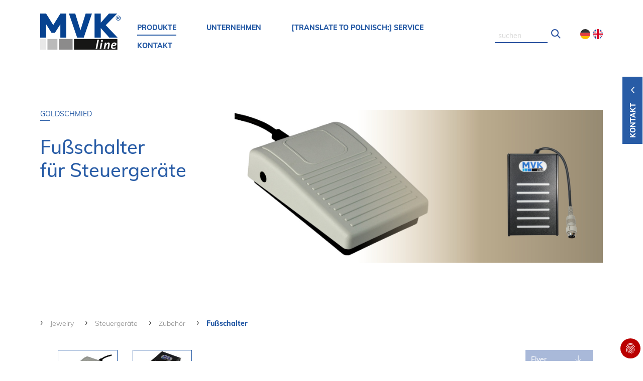

--- FILE ---
content_type: text/html; charset=utf-8
request_url: https://www.mvk-line.de/pl/jewelry/steuergeraete/zubehoer/fussschalter.html
body_size: 29084
content:
<!DOCTYPE html>
<html lang="pl-PL">
<head>

<meta charset="utf-8">
<!-- 
	This website is powered by TYPO3 - inspiring people to share!
	TYPO3 is a free open source Content Management Framework initially created by Kasper Skaarhoj and licensed under GNU/GPL.
	TYPO3 is copyright 1998-2026 of Kasper Skaarhoj. Extensions are copyright of their respective owners.
	Information and contribution at https://typo3.org/
-->




<meta name="generator" content="TYPO3 CMS" />
<meta name="viewport" content="width=device-width, initial-scale=1.0" />
<meta name="twitter:card" content="summary" />


<link rel="stylesheet" type="text/css" href="/typo3temp/assets/compressed/merged-1b4d9f9a13e1c56d9efc54415eb8d806-1023491e242e64e08e168e0542ede713.css.gzip?1769391105" media="all">



<script src="/typo3temp/assets/compressed/merged-1078d2824a5bc6a15af798a546826d7d-cc97731b0ccfa72b327a3bee65383284.js.gzip?1697989999"></script>


<script src="/Assets/Resources/Public/JavaScript/vendor/jquery-3.4.1.min.js" type="text/javascript"></script><title>Fußschalter</title><script data-ignore="1" data-cookieconsent="statistics" type="text/plain"></script>
  <!-- Global site tag (gtag.js) - Google Analytics -->
  <script data-ignore="1" data-cookieconsent="statistics" async data-src="https://www.googletagmanager.com/gtag/js?id=UA-188232964-2"></script>

  <script data-ignore="1" data-cookieconsent="statistics" type="text/plain">
    window.dataLayer = window.dataLayer || [];
    function gtag(){dataLayer.push(arguments);}
    gtag('js', new Date());
    gtag('config', 'UA-188232964-2');
  </script>
<link rel="canonical" href="https://www.mvk-line.de/pl/jewelry/steuergeraete/zubehoer/fussschalter.html"/>

<link rel="alternate" hreflang="de-DE" href="https://www.mvk-line.de/jewelry/steuergeraete/zubehoer/fussschalter.html"/>
<link rel="alternate" hreflang="en-US" href="https://www.mvk-line.de/en/jewelry/control-devices/accessories/foot-controls.html"/>
<link rel="alternate" hreflang="x-default" href="https://www.mvk-line.de/jewelry/steuergeraete/zubehoer/fussschalter.html"/>
</head>
<body id="pid555" class="be- rpid879 level5 currentpage-has-subpages">

<div xmlns:v="http://typo3.org/ns/FluidTYPO3/Vhs/ViewHelpers" xmlns:f="http://typo3.org/ns/fluid/ViewHelpers"></div>

<ul class="handymenu">
	<nav class="">
	<div>
		<div class="logospalte col-10 col-sm-10 col-md-2 col-lg-4 col-xl-4 desktop ">
			<a href="/">
				
<div id="c7826" class="frame frame-default frame-type-image frame-layout-0"><div class="ce-image ce-center ce-above"><div class="ce-gallery" data-ce-columns="1" data-ce-images="1"><div class="ce-outer"><div class="ce-inner"><div class="ce-row"><div class="ce-column"><figure class="image"><img class="image-embed-item" src="/fileadmin/Template/Resources/Public/Images/MVK-Logo-gross.svg" width="160" height="72" alt="" /></figure></div></div></div></div></div></div></div>


			</a>
			<div class="close"></div>
		</div>
		<ul class="mobnav">
			
				
					
							<li class="navi-item">
								 <div data-linknumber="0">
									<span class="level-0-nonlink">Produkte</span>
								</div>

								<!--Erste Megamenu Ebene -->
								<div class="level-1" >
									<div class="container">
										<div class="row">
											<div class="col-12 col-sm-12 col-md-12 col-lg-12 col-xl-12">
												
													
														
																<div class="level-1-wrap">
																	<span class="level-1-nonlink"><a class="" href="/pl/produkte/translate-to-polnisch-dental.html">Dental</a></span>
																	<div class="level-2" >
																		
																					
																						
																								<div class="ebene-2-mitsub-wrap">
																								<span class="level-2-nonlink"><a class="" href="/pl/produkte/translate-to-polnisch-dental/translate-to-polnisch-handstuecke.html">[Translate to Polnisch:] Handstücke</a></span>
																										<div class="level-3" >
																											
																														
																															
																																	<a class="level-3-link " href="/pl/produkte-dental/handstuecke/m1-der-allrounder.html">M1: Der Allrounder</a>
																																
																														
																															
																																	<a class="level-3-link " href="/pl/produkte-dental/handstuecke/m3-der-feine.html">M3: Der Feine</a>
																																
																														
																															
																																	<a class="level-3-link " href="/pl/produkte/translate-to-polnisch-dental/translate-to-polnisch-handstuecke/translate-to-polnisch-m5-der-spezielle.html">[Translate to Polnisch:] M5: Der Spezielle</a>
																																
																														
																															
																																	<a class="level-3-link " href="/pl/produkte/translate-to-polnisch-dental/translate-to-polnisch-handstuecke/translate-to-polnisch-m7-der-starke.html">[Translate to Polnisch:] M7: Der Starke</a>
																																
																														
																															
																																	<span class="level-3-nonlink"><i class="ico"></i><a href="/pl/produkte-dental/handstuecke/zubehoer.html">Zubehör</a></span>
																																	<div class="level-4">
																																		
																																					
																																						
																																								<span class="level-4-nonlink"><i class="ico"></i><a href="">Spannzangen</a></span>
																																								<div class="level-5">
																																									
																																												
																																													
																																															<span class="level-5-nonlink"><i class="ico"></i><a  href="/pl/produkte-dental/handstuecke/zubehoer/spannzangen/m1-m3-m7.html">M1 / M3 / M7</a></span>
																																															<div class="level-6">
																																																
																																																			
																																																				
																																																						<a class="level-6-link " href="/pl/produkte-dental/handstuecke/zubehoer/spannzangen/m1-m3-m7/16-mm.html">1,6 mm</a>
																																																					
																																																			
																																																				
																																																						<a class="level-6-link " href="/pl/produkte-dental/handstuecke/zubehoer/spannzangen/m1-m3-m7/235-mm.html">2,35 mm</a>
																																																					
																																																			
																																																				
																																																						<a class="level-6-link " href="/pl/produkte-dental/handstuecke/zubehoer/spannzangen/m1-m3-m7/3-mm.html">3 mm</a>
																																																					
																																																			
																																																				
																																																						<a class="level-6-link " href="/pl/produkte-dental/handstuecke/zubehoer/spannzangen/m1-m3-m7/18-3175-mm.html">1/8&quot; = 3,175 mm</a>
																																																					
																																																			
																																																
																																															</div>
																																														
																																												
																																									
																																								</div>
																																							
																																					
																																						
																																								<span class="level-4-nonlink"><i class="ico"></i><a href="">Spannzangen-werkzeuge</a></span>
																																								<div class="level-5">
																																									
																																												
																																													
																																															<a class="level-5-link " href="/pl/produkte-dental/handstuecke/zubehoer/spannzangen-werkzeuge/spannzangen-schluessel.html">Spannzangen-schlüssel</a>
																																														
																																												
																																													
																																															<a class="level-5-link " href="/pl/produkte-dental/handstuecke/zubehoer/spannzangen-werkzeuge/arretierschluessel.html">Arretierschlüssel</a>
																																														
																																												
																																									
																																								</div>
																																							
																																					
																																						
																																								<a class="level-4-link " href="/pl/produkte-dental/handstuecke/zubehoer/handstueck-halterung.html">Handstück-halterung</a>
																																							
																																					
																																		
																																	</div>

																																
																														
																											
																										</div>
																								</div>
																							
																					
																						
																								<div class="ebene-2-mitsub-wrap">
																								<span class="level-2-nonlink"><a class="" href="/pl/produkte/translate-to-polnisch-dental/translate-to-polnisch-steuergeraete.html">[Translate to Polnisch:] Steuergeräte</a></span>
																										<div class="level-3" >
																											
																														
																															
																																	<span class="level-3-nonlink"><i class="ico"></i><a href="/pl/produkte/translate-to-polnisch-dental/translate-to-polnisch-steuergeraete/translate-to-polnisch-tischgeraete.html">[Translate to Polnisch:] Tischgeräte</a></span>
																																	<div class="level-4">
																																		
																																					
																																						
																																								<span class="level-4-nonlink"><i class="ico"></i><a href="">TK-1</a></span>
																																								<div class="level-5">
																																									
																																												
																																													
																																															<a class="level-5-link " href="/pl/produkte-dental/steuergeraete/tischgeraete/tk-1/translate-to-polnisch-tk1.html">[Translate to Polnisch:] TK1</a>
																																														
																																												
																																													
																																															<a class="level-5-link " href="/pl/produkte-dental/steuergeraete/tischgeraete/tk-1/transportables-tischgeraet-tk1pm1.html">TK1-M1 Set</a>
																																														
																																												
																																													
																																															<span class="level-5-nonlink"><i class="ico"></i><a  href="/pl/produkte-dental/steuergeraete/tischgeraete/tk-1/tk1-zubehoer.html">TK1 Zubehör</a></span>
																																															<div class="level-6">
																																																
																																																			
																																																				
																																																						<a class="level-6-link " href="/pl/produkte-dental/steuergeraete/tischgeraete/tk-1/tk1-zubehoer/led-leuchte.html">LED-Leuchte</a>
																																																					
																																																			
																																																				
																																																						<a class="level-6-link " href="/pl/produkte-dental/steuergeraete/tischgeraete/tk-1/tk1-zubehoer/handyhalterung.html">Handyhalterung</a>
																																																					
																																																			
																																																
																																															</div>
																																														
																																												
																																									
																																								</div>
																																							
																																					
																																						
																																								<a class="level-4-link " href="/pl/produkte/translate-to-polnisch-dental/translate-to-polnisch-steuergeraete/translate-to-polnisch-tischgeraete/translate-to-polnisch-mvt2.html">[Translate to Polnisch:] MVT2</a>
																																							
																																					
																																						
																																								<a class="level-4-link " href="/pl/produkte/translate-to-polnisch-dental/translate-to-polnisch-steuergeraete/translate-to-polnisch-tischgeraete/translate-to-polnisch-each-boy.html">[Translate to Polnisch:] Each-Boy</a>
																																							
																																					
																																		
																																	</div>

																																
																														
																															
																																	<span class="level-3-nonlink"><i class="ico"></i><a href="/pl/produkte/translate-to-polnisch-dental/translate-to-polnisch-steuergeraete/translate-to-polnisch-kniegeraete.html">[Translate to Polnisch:] Kniegeräte</a></span>
																																	<div class="level-4">
																																		
																																					
																																						
																																								<a class="level-4-link " href="/pl/produkte/translate-to-polnisch-dental/translate-to-polnisch-steuergeraete/translate-to-polnisch-kniegeraete/translate-to-polnisch-mvk2.html">[Translate to Polnisch:] MVK2</a>
																																							
																																					
																																		
																																	</div>

																																
																														
																															
																																	<span class="level-3-nonlink"><i class="ico"></i><a href="/pl/produkte/translate-to-polnisch-dental/translate-to-polnisch-steuergeraete/translate-to-polnisch-fussgeraete.html">[Translate to Polnisch:] Fußgeräte</a></span>
																																	<div class="level-4">
																																		
																																					
																																						
																																								<a class="level-4-link " href="/pl/produkte/translate-to-polnisch-dental/translate-to-polnisch-steuergeraete/translate-to-polnisch-fussgeraete/translate-to-polnisch-mvf2.html">[Translate to Polnisch:] MVF2</a>
																																							
																																					
																																		
																																	</div>

																																
																														
																															
																																	<span class="level-3-nonlink"><i class="ico"></i><a href="/pl/produkte/translate-to-polnisch-dental/translate-to-polnisch-steuergeraete/translate-to-polnisch-fussschalter.html">[Translate to Polnisch:] Fußschalter</a></span>
																																	<div class="level-4">
																																		
																																					
																																						
																																								<a class="level-4-link " href="/pl/produkte/translate-to-polnisch-dental/translate-to-polnisch-steuergeraete/translate-to-polnisch-fussschalter/translate-to-polnisch-fsm-1.html">[Translate to Polnisch:] FSM-1</a>
																																							
																																					
																																						
																																								<a class="level-4-link " href="/pl/produkte/translate-to-polnisch-dental/translate-to-polnisch-steuergeraete/translate-to-polnisch-fussschalter/translate-to-polnisch-vfs-2.html">[Translate to Polnisch:] VFS-2</a>
																																							
																																					
																																		
																																	</div>

																																
																														
																											
																										</div>
																								</div>
																							
																					
																						
																								<div class="ebene-2-mitsub-wrap">
																								<span class="level-2-nonlink"><a class="" href="/pl/produkte/translate-to-polnisch-dental/translate-to-polnisch-akkugeraete.html">[Translate to Polnisch:] Akkugeräte</a></span>
																										<div class="level-3" >
																											
																														
																															
																																	<a class="level-3-link " href="/pl/produkte/translate-to-polnisch-dental/translate-to-polnisch-akkugeraete/translate-to-polnisch-pa-1.html">[Translate to Polnisch:] PA-1</a>
																																
																														
																															
																																	<span class="level-3-nonlink"><i class="ico"></i><a href="/pl/produkte-dental/tragbare-akkugeraete/pa-1-handstuecke.html">PA-1  Handstücke</a></span>
																																	<div class="level-4">
																																		
																																					
																																						
																																								<a class="level-4-link " href="/pl/produkte-dental/tragbare-akkugeraete/pa-1-handstuecke/m3p.html">M3P</a>
																																							
																																					
																																						
																																								<a class="level-4-link " href="/pl/produkte-dental/tragbare-akkugeraete/pa-1-handstuecke/m5p.html">M5P</a>
																																							
																																					
																																						
																																								<span class="level-4-nonlink"><i class="ico"></i><a href="">Zubehör</a></span>
																																								<div class="level-5">
																																									
																																												
																																													
																																															<span class="level-5-nonlink"><i class="ico"></i><a  href="/pl/produkte-dental/tragbare-akkugeraete/pa-1-handstuecke/zubehoer/spannzangen.html">Spannzangen</a></span>
																																															<div class="level-6">
																																																
																																																			
																																																				
																																																						<span class="level-6-nonlink"><i class="ico"></i><a  href="/pl/produkte-dental/tragbare-akkugeraete/pa-1-handstuecke/zubehoer/spannzangen/m3p.html">M3P</a></span>
																																																						<div class="level-7">
																																																							
																																																										
																																																											
																																																													<a class="level-7-link " href="/pl/produkte-dental/tragbare-akkugeraete/pa-1-handstuecke/zubehoer/spannzangen/m3p/16-mm.html">1,6 mm</a>
																																																												
																																																										
																																																											
																																																													<a class="level-7-link " href="/pl/produkte-dental/tragbare-akkugeraete/pa-1-handstuecke/zubehoer/spannzangen/m3p/235-mm.html">2,35 mm</a>
																																																												
																																																										
																																																											
																																																													<a class="level-7-link " href="/pl/produkte-dental/tragbare-akkugeraete/pa-1-handstuecke/zubehoer/spannzangen/m3p/3-mm.html">3 mm</a>
																																																												
																																																										
																																																											
																																																													<a class="level-7-link " href="/pl/produkte-dental/tragbare-akkugeraete/pa-1-handstuecke/zubehoer/spannzangen/m3p/18-3175-mm.html">1/8&quot; = 3,175 mm</a>
																																																												
																																																										
																																																							
																																																						</div>
																																																					
																																																			
																																																
																																															</div>
																																														
																																												
																																													
																																															<span class="level-5-nonlink"><i class="ico"></i><a  href="/pl/produkte-dental/tragbare-akkugeraete/pa-1-handstuecke/zubehoer/spannzangen-werkzeuge.html">Spannzangen-werkzeuge</a></span>
																																															<div class="level-6">
																																																
																																																			
																																																				
																																																						<a class="level-6-link " href="/pl/produkte-dental/tragbare-akkugeraete/pa-1-handstuecke/zubehoer/spannzangen-werkzeuge/spannzangen-schluessel.html">Spannzangen-schlüssel</a>
																																																					
																																																			
																																																
																																															</div>
																																														
																																												
																																									
																																								</div>
																																							
																																					
																																		
																																	</div>

																																
																														
																															
																																	<a class="level-3-link " href="/pl/produkte-dental/tragbare-akkugeraete/pa-1-set.html">PA-1 Set</a>
																																
																														
																											
																										</div>
																								</div>
																							
																					
																						
																								<div class="ebene-2-mitsub-wrap">
																								<span class="level-2-nonlink"><a class="" href="/pl/produkte-dental/schnellschleif-turbine.html">Schnellschleif-turbine</a></span>
																										<div class="level-3" >
																											
																														
																															
																																	<a class="level-3-link " href="/pl/produkte-dental/schnellschleif-turbine/translate-to-polnisch-lt-2.html">[Translate to Polnisch:] LT-2</a>
																																
																														
																															
																																	<a class="level-3-link " href="/pl/produkte-dental/schnellschleif-turbine/translate-to-polnisch-lta-4-aqua-tech.html">[Translate to Polnisch:] LTA-4 Aqua-Tech</a>
																																
																														
																															
																																	<span class="level-3-nonlink"><i class="ico"></i><a href="/pl/produkte-dental/schnellschleif-turbine/translate-to-polnisch-zubehoer.html">[Translate to Polnisch:] Zubehör</a></span>
																																	<div class="level-4">
																																		
																																					
																																						
																																								<a class="level-4-link " href="/pl/produkte-dental/schnellschleif-turbine/translate-to-polnisch-zubehoer/translate-to-polnisch-wasserauffangbehaelter.html">[Translate to Polnisch:] Wasserauffangbehälter</a>
																																							
																																					
																																						
																																								<a class="level-4-link " href="/pl/produkte-dental/schnellschleif-turbine/translate-to-polnisch-zubehoer/translate-to-polnisch-spritzschutzbehaelter.html">[Translate to Polnisch:] Spritzschutzbehälter</a>
																																							
																																					
																																						
																																								<a class="level-4-link " href="/pl/produkte-dental/schnellschleif-turbine/translate-to-polnisch-zubehoer/translate-to-polnisch-turbinen-oel.html">[Translate to Polnisch:] Turbinen-ÖL</a>
																																							
																																					
																																		
																																	</div>

																																
																														
																											
																										</div>
																								</div>
																							
																					
																						
																								<div class="ebene-2-mitsub-wrap">
																								<span class="level-2-nonlink"><a class="" href="/pl/produkte/translate-to-polnisch-dental/translate-to-polnisch-fraesgeraete.html">[Translate to Polnisch:] Fräsgeräte</a></span>
																										<div class="level-3" >
																											
																														
																															
																																	<a class="level-3-link " href="/pl/produkte/translate-to-polnisch-dental/translate-to-polnisch-fraesgeraete/translate-to-polnisch-fg-1.html">[Translate to Polnisch:] FG-1</a>
																																
																														
																															
																																	<a class="level-3-link " href="/pl/produkte/translate-to-polnisch-dental/translate-to-polnisch-fraesgeraete/translate-to-polnisch-fg-2.html">[Translate to Polnisch:] FG-2</a>
																																
																														
																															
																																	<a class="level-3-link " href="/pl/produkte-dental/fraesgeraete/fm-4.html">FM-4</a>
																																
																														
																															
																																	<span class="level-3-nonlink"><i class="ico"></i><a href="/pl/produkte/translate-to-polnisch-dental/translate-to-polnisch-fraesgeraete/translate-to-polnisch-zubehoer.html">[Translate to Polnisch:] Zubehör</a></span>
																																	<div class="level-4">
																																		
																																					
																																						
																																								<a class="level-4-link " href="/pl/produkte/translate-to-polnisch-dental/translate-to-polnisch-fraesgeraete/translate-to-polnisch-zubehoer/translate-to-polnisch-armablage.html">[Translate to Polnisch:] Armablage</a>
																																							
																																					
																																						
																																								<a class="level-4-link " href="/pl/produkte/translate-to-polnisch-dental/translate-to-polnisch-fraesgeraete/translate-to-polnisch-zubehoer/translate-to-polnisch-parallelometer.html">[Translate to Polnisch:] Parallelometer</a>
																																							
																																					
																																						
																																								<a class="level-4-link " href="/pl/produkte/translate-to-polnisch-dental/translate-to-polnisch-fraesgeraete/translate-to-polnisch-zubehoer/translate-to-polnisch-fraes-oel.html">[Translate to Polnisch:] Fräs-Öl</a>
																																							
																																					
																																		
																																	</div>

																																
																														
																											
																										</div>
																								</div>
																							
																					
																						
																								<div class="ebene-2-mitsub-wrap">
																								<span class="level-2-nonlink"><a class="" href="/pl/produkte/translate-to-polnisch-dental/translate-to-polnisch-laborgeraete.html">[Translate to Polnisch:] Laborgeräte</a></span>
																										<div class="level-3" >
																											
																														
																															
																																	<span class="level-3-nonlink"><i class="ico"></i><a href="/pl/produkte/translate-to-polnisch-dental/translate-to-polnisch-laborgeraete/translate-to-polnisch-ruettler.html">[Translate to Polnisch:] Rüttler</a></span>
																																	<div class="level-4">
																																		
																																					
																																						
																																								<a class="level-4-link " href="/pl/produkte/translate-to-polnisch-dental/translate-to-polnisch-laborgeraete/translate-to-polnisch-ruettler/translate-to-polnisch-r1.html">[Translate to Polnisch:] R1</a>
																																							
																																					
																																						
																																								<a class="level-4-link " href="/pl/produkte/translate-to-polnisch-dental/translate-to-polnisch-laborgeraete/translate-to-polnisch-ruettler/translate-to-polnisch-r2.html">[Translate to Polnisch:] R2</a>
																																							
																																					
																																						
																																								<a class="level-4-link " href="/pl/produkte/translate-to-polnisch-dental/translate-to-polnisch-laborgeraete/translate-to-polnisch-ruettler/translate-to-polnisch-r3.html">[Translate to Polnisch:] R3</a>
																																							
																																					
																																		
																																	</div>

																																
																														
																															
																																	<span class="level-3-nonlink"><i class="ico"></i><a href="/pl/produkte-dental/laborgeraete/nass-gipstrimmer.html">Nass-Gipstrimmer</a></span>
																																	<div class="level-4">
																																		
																																					
																																						
																																								<a class="level-4-link " href="/pl/produkte/translate-to-polnisch-dental/translate-to-polnisch-laborgeraete/nass-gipstrimmer/translate-to-polnisch-nass-gipstrimmer.html">[Translate to Polnisch:] Nass-Gipstrimmer</a>
																																							
																																					
																																						
																																								<span class="level-4-nonlink"><i class="ico"></i><a href="">[Translate to Polnisch:] Zubehör</a></span>
																																								<div class="level-5">
																																									
																																												
																																													
																																															<a class="level-5-link " href="/pl/produkte/translate-to-polnisch-dental/translate-to-polnisch-laborgeraete/nass-gipstrimmer/translate-to-polnisch-zubehoer/translate-to-polnisch-carbidschleifscheibe.html">[Translate to Polnisch:] Carbidschleifscheibe</a>
																																														
																																												
																																													
																																															<a class="level-5-link " href="/pl/produkte/translate-to-polnisch-dental/translate-to-polnisch-laborgeraete/nass-gipstrimmer/translate-to-polnisch-zubehoer/translate-to-polnisch-diamantschleifscheibe.html">[Translate to Polnisch:] Diamantschleifscheibe</a>
																																														
																																												
																																									
																																								</div>
																																							
																																					
																																		
																																	</div>

																																
																														
																															
																																	<span class="level-3-nonlink"><i class="ico"></i><a href="/pl/produkte/translate-to-polnisch-dental/translate-to-polnisch-laborgeraete/translate-to-polnisch-sandstrahler.html">[Translate to Polnisch:] Sandstrahler</a></span>
																																	<div class="level-4">
																																		
																																					
																																						
																																								<a class="level-4-link " href="/pl/produkte/translate-to-polnisch-dental/translate-to-polnisch-laborgeraete/translate-to-polnisch-sandstrahler/translate-to-polnisch-sg-1.html">[Translate to Polnisch:] SG-1</a>
																																							
																																					
																																						
																																								<a class="level-4-link " href="/pl/produkte/translate-to-polnisch-dental/translate-to-polnisch-laborgeraete/translate-to-polnisch-sandstrahler/translate-to-polnisch-sg-2.html">[Translate to Polnisch:] SG-2</a>
																																							
																																					
																																						
																																								<a class="level-4-link " href="/pl/produkte/translate-to-polnisch-dental/translate-to-polnisch-laborgeraete/translate-to-polnisch-sandstrahler/translate-to-polnisch-sg-3.html">[Translate to Polnisch:] SG-3</a>
																																							
																																					
																																						
																																								<span class="level-4-nonlink"><i class="ico"></i><a href="">[Translate to Polnisch:] Zubehör</a></span>
																																								<div class="level-5">
																																									
																																												
																																													
																																															<span class="level-5-nonlink"><i class="ico"></i><a  href="/pl/produkte/translate-to-polnisch-dental/translate-to-polnisch-laborgeraete/translate-to-polnisch-sandstrahler/translate-to-polnisch-zubehoer/translate-to-polnisch-duesen.html">[Translate to Polnisch:] Düsen</a></span>
																																															<div class="level-6">
																																																
																																																			
																																																				
																																																						<a class="level-6-link " href="/pl/produkte/translate-to-polnisch-dental/translate-to-polnisch-laborgeraete/translate-to-polnisch-sandstrahler/translate-to-polnisch-zubehoer/translate-to-polnisch-duesen/translate-to-polnisch-08-mm.html">[Translate to Polnisch:] 0,8 mm</a>
																																																					
																																																			
																																																				
																																																						<a class="level-6-link " href="/pl/produkte/translate-to-polnisch-dental/translate-to-polnisch-laborgeraete/translate-to-polnisch-sandstrahler/translate-to-polnisch-zubehoer/translate-to-polnisch-duesen/translate-to-polnisch-08-mm-1.html">[Translate to Polnisch:] 0,8 mm</a>
																																																					
																																																			
																																																				
																																																						<a class="level-6-link " href="/pl/produkte/translate-to-polnisch-dental/translate-to-polnisch-laborgeraete/translate-to-polnisch-sandstrahler/translate-to-polnisch-zubehoer/translate-to-polnisch-duesen/translate-to-polnisch-12-mm.html">[Translate to Polnisch:] 1,2 mm</a>
																																																					
																																																			
																																																				
																																																						<a class="level-6-link " href="/pl/produkte/translate-to-polnisch-dental/translate-to-polnisch-laborgeraete/translate-to-polnisch-sandstrahler/translate-to-polnisch-zubehoer/translate-to-polnisch-duesen/translate-to-polnisch-15-mm.html">[Translate to Polnisch:] 1,5 mm</a>
																																																					
																																																			
																																																				
																																																						<a class="level-6-link " href="/pl/produkte/translate-to-polnisch-dental/translate-to-polnisch-laborgeraete/translate-to-polnisch-sandstrahler/translate-to-polnisch-zubehoer/translate-to-polnisch-duesen/translate-to-polnisch-40-mm.html">[Translate to Polnisch:] 4,0 mm</a>
																																																					
																																																			
																																																
																																															</div>
																																														
																																												
																																													
																																															<a class="level-5-link " href="/pl/produkte/translate-to-polnisch-dental/translate-to-polnisch-laborgeraete/translate-to-polnisch-sandstrahler/translate-to-polnisch-zubehoer/translate-to-polnisch-gummihandschuhe.html">[Translate to Polnisch:] Gummihandschuhe</a>
																																														
																																												
																																													
																																															<span class="level-5-nonlink"><i class="ico"></i><a  href="/pl/produkte-dental/laborgeraete/sandstrahlgeraete/zubehoer/sandstrahl-granulat.html">Sandstrahl-granulat</a></span>
																																															<div class="level-6">
																																																
																																																			
																																																				
																																																						<a class="level-6-link " href="/pl/produkte-dental/laborgeraete/sandstrahlgeraete/zubehoer/sandstrahl-granulat/gold-shyne.html">GOLD SHYNE</a>
																																																					
																																																			
																																																				
																																																						<a class="level-6-link " href="/pl/produkte-dental/laborgeraete/sandstrahlgeraete/zubehoer/sandstrahl-granulat/aluminium-oxide.html">ALUMINIUM OXIDE</a>
																																																					
																																																			
																																																
																																															</div>
																																														
																																												
																																									
																																								</div>
																																							
																																					
																																		
																																	</div>

																																
																														
																															
																																	<span class="level-3-nonlink"><i class="ico"></i><a href="/pl/produkte/translate-to-polnisch-dental/translate-to-polnisch-laborgeraete/translate-to-polnisch-absauganlagen.html">[Translate to Polnisch:] Absauganlagen</a></span>
																																	<div class="level-4">
																																		
																																					
																																						
																																								<a class="level-4-link " href="/pl/produkte/translate-to-polnisch-dental/translate-to-polnisch-laborgeraete/translate-to-polnisch-absauganlagen/translate-to-polnisch-1-2-platz-automatic-as-1a.html">[Translate to Polnisch:] 1+2 Platz Automatic AS-1A</a>
																																							
																																					
																																						
																																								<span class="level-4-nonlink"><i class="ico"></i><a href="">Zubehör</a></span>
																																								<div class="level-5">
																																									
																																												
																																													
																																															<a class="level-5-link " href="/pl/produkte/translate-to-polnisch-dental/translate-to-polnisch-laborgeraete/translate-to-polnisch-absauganlagen/translate-to-polnisch-zubehoer/translate-to-polnisch-led-schleifbox.html">[Translate to Polnisch:] LED Schleifbox</a>
																																														
																																												
																																													
																																															<a class="level-5-link " href="/pl/produkte/translate-to-polnisch-dental/translate-to-polnisch-laborgeraete/translate-to-polnisch-absauganlagen/translate-to-polnisch-zubehoer/translate-to-polnisch-absaugtrichter.html">[Translate to Polnisch:] Absaugtrichter</a>
																																														
																																												
																																									
																																								</div>
																																							
																																					
																																		
																																	</div>

																																
																														
																															
																																	<span class="level-3-nonlink"><i class="ico"></i><a href="/pl/produkte-dental/laborgeraete/dampfstrahlgeraet.html">Dampfstrahlgerät</a></span>
																																	<div class="level-4">
																																		
																																					
																																						
																																								<a class="level-4-link " href="/pl/produkte-dental/laborgeraete/dampfstrahlgeraet/silver-steamy-5.html">Silver STEAMY 5</a>
																																							
																																					
																																		
																																	</div>

																																
																														
																											
																										</div>
																								</div>
																							
																					
																						
																								<div class="ebene-2-mitsub-wrap">
																								<span class="level-2-nonlink"><a class="" href="/pl/produkte/translate-to-polnisch-dental/translate-to-polnisch-pruefgeraete.html">[Translate to Polnisch:] Prüfgeräte</a></span>
																										<div class="level-3" >
																											
																														
																															
																																	<a class="level-3-link " href="/pl/produkte/translate-to-polnisch-dental/translate-to-polnisch-pruefgeraete/translate-to-polnisch-prbm-3.html">[Translate to Polnisch:] PRBM-3</a>
																																
																														
																															
																																	<a class="level-3-link " href="/pl/produkte/translate-to-polnisch-dental/translate-to-polnisch-pruefgeraete/translate-to-polnisch-prbm-3wt.html">[Translate to Polnisch:] PRBM-3WT</a>
																																
																														
																											
																										</div>
																								</div>
																							
																					
																						
																								<a class="level-2-link " href="/pl/produkte/translate-to-polnisch-dental/translate-to-polnisch-dentalmoebel.html">[Translate to Polnisch:] Dentalmöbel</a>
																							
																					
																						
																								<div class="ebene-2-mitsub-wrap">
																								<span class="level-2-nonlink"><a class="" href="/pl/produkte-dental/rotierende-werkzeuge.html">Rotierende Werkzeuge</a></span>
																										<div class="level-3" >
																											
																														
																															
																																	<a class="level-3-link " href="/pl/produkte/translate-to-polnisch-dental/rotierende-werkzeuge/translate-to-polnisch-modelguss.html">[Translate to Polnisch:] Modelguss</a>
																																
																														
																															
																																	<a class="level-3-link " href="/pl/produkte/translate-to-polnisch-dental/rotierende-werkzeuge/translate-to-polnisch-keramik.html">[Translate to Polnisch:] Keramik</a>
																																
																														
																															
																																	<a class="level-3-link " href="/pl/produkte/translate-to-polnisch-dental/rotierende-werkzeuge/translate-to-polnisch-gips.html">[Translate to Polnisch:] Gips</a>
																																
																														
																															
																																	<a class="level-3-link " href="/pl/produkte/translate-to-polnisch-dental/rotierende-werkzeuge/translate-to-polnisch-kunststoff.html">[Translate to Polnisch:] Kunststoff</a>
																																
																														
																															
																																	<a class="level-3-link " href="/pl/produkte/translate-to-polnisch-dental/rotierende-werkzeuge/translate-to-polnisch-edelmetall.html">[Translate to Polnisch:] Edelmetall</a>
																																
																														
																															
																																	<a class="level-3-link " href="/pl/produkte/translate-to-polnisch-dental/rotierende-werkzeuge/translate-to-polnisch-fraestechnik-parallel.html">[Translate to Polnisch:] Frästechnik parallel</a>
																																
																														
																															
																																	<a class="level-3-link " href="/pl/produkte/translate-to-polnisch-dental/rotierende-werkzeuge/translate-to-polnisch-fraestechnik-konisch.html">[Translate to Polnisch:] Frästechnik konisch</a>
																																
																														
																															
																																	<a class="level-3-link " href="/pl/produkte/translate-to-polnisch-dental/rotierende-werkzeuge/translate-to-polnisch-polierer.html">[Translate to Polnisch:] Polierer</a>
																																
																														
																															
																																	<a class="level-3-link " href="/pl/produkte/translate-to-polnisch-dental/rotierende-werkzeuge/translate-to-polnisch-zirkon.html">[Translate to Polnisch:] Zirkon</a>
																																
																														
																															
																																	<a class="level-3-link " href="/pl/produkte/translate-to-polnisch-dental/rotierende-werkzeuge/translate-to-polnisch-titan.html">[Translate to Polnisch:] Titan</a>
																																
																														
																											
																										</div>
																								</div>
																							
																					
																		
																	</div>
																</div>
															
													
														
																<div class="level-1-wrap">
																	<span class="level-1-nonlink"><a class="" href="/pl/produkte-industrie.html">Industrie</a></span>
																	<div class="level-2" >
																		
																					
																						
																								<div class="ebene-2-mitsub-wrap">
																								<span class="level-2-nonlink"><a class="" href="/pl/produkte/translate-to-polnisch-industrie/translate-to-polnisch-handstuecke.html">[Translate to Polnisch:] Handstücke</a></span>
																										<div class="level-3" >
																											
																														
																															
																																	<a class="level-3-link " href="/pl/produkte/translate-to-polnisch-industrie/translate-to-polnisch-handstuecke/translate-to-polnisch-m1-der-allrounder.html">[Translate to Polnisch:] M1: Der Allrounder</a>
																																
																														
																															
																																	<a class="level-3-link " href="/pl/produkte/translate-to-polnisch-industrie/translate-to-polnisch-handstuecke/translate-to-polnisch-m3-der-feine.html">[Translate to Polnisch:] M3: Der Feine</a>
																																
																														
																															
																																	<a class="level-3-link " href="/pl/produkte-industrie/handstuecke/m4-speedy.html">M4: Speedy</a>
																																
																														
																															
																																	<a class="level-3-link " href="/pl/produkte/translate-to-polnisch-industrie/translate-to-polnisch-handstuecke/translate-to-polnisch-m5-der-spezielle.html">[Translate to Polnisch:] M5: Der Spezielle</a>
																																
																														
																															
																																	<a class="level-3-link " href="/pl/produkte/translate-to-polnisch-industrie/translate-to-polnisch-handstuecke/translate-to-polnisch-m7-der-starke.html">[Translate to Polnisch:] M7: Der Starke</a>
																																
																														
																															
																																	<a class="level-3-link " href="/pl/produkte/translate-to-polnisch-industrie/translate-to-polnisch-handstuecke/translate-to-polnisch-m7l-der-lange-profi.html">[Translate to Polnisch:] M7l: Der lange Profi</a>
																																
																														
																															
																																	<a class="level-3-link " href="/pl/produkte/translate-to-polnisch-industrie/translate-to-polnisch-handstuecke/translate-to-polnisch-m11-der-kraeftige.html">[Translate to Polnisch:] M11: Der Kräftige</a>
																																
																														
																															
																																	<a class="level-3-link " href="/pl/produkte/translate-to-polnisch-industrie/translate-to-polnisch-handstuecke/translate-to-polnisch-m12-der-spannzangenprofi.html">[Translate to Polnisch:] M12: Der Spannzangenprofi</a>
																																
																														
																															
																																	<a class="level-3-link " href="/pl/produkte-industrie/handstuecke/m14-der-schlanke.html">M14: Der Schlanke</a>
																																
																														
																															
																																	<a class="level-3-link " href="/pl/produkte/translate-to-polnisch-industrie/translate-to-polnisch-handstuecke/translate-to-polnisch-m16-der-schnelle.html">[Translate to Polnisch:] M16: Der Schnelle</a>
																																
																														
																															
																																	<a class="level-3-link " href="/pl/produkte/translate-to-polnisch-industrie/translate-to-polnisch-handstuecke/translate-to-polnisch-wh-1-der-winkelprofi-45.html">[Translate to Polnisch:] WH-1: Der Winkelprofi 45°</a>
																																
																														
																															
																																	<a class="level-3-link " href="/pl/produkte/translate-to-polnisch-industrie/translate-to-polnisch-handstuecke/translate-to-polnisch-wh-1-der-winkelprofi-90.html">[Translate to Polnisch:] WH-1: Der Winkelprofi 90°</a>
																																
																														
																															
																																	<a class="level-3-link " href="/pl/produkte-industrie/handstuecke/wh1l-der-lange-winkelprofi-90.html">WH1L: Der lange Winkelprofi 90°</a>
																																
																														
																															
																																	<span class="level-3-nonlink"><i class="ico"></i><a href="/pl/produkte-industrie/handstuecke/zubehoer.html">Zubehör</a></span>
																																	<div class="level-4">
																																		
																																					
																																						
																																								<span class="level-4-nonlink"><i class="ico"></i><a href="">Spannzangen</a></span>
																																								<div class="level-5">
																																									
																																												
																																													
																																															<span class="level-5-nonlink"><i class="ico"></i><a  href="/pl/produkte-industrie/handstuecke/zubehoer/spannzangen/m1-m3-m7-m7l-m14-m16.html">M1, M3, M7, M7L, M14, M16</a></span>
																																															<div class="level-6">
																																																
																																																			
																																																				
																																																						<a class="level-6-link " href="/pl/produkte-industrie/handstuecke/zubehoer/spannzangen/translate-to-polnisch-m1-m3-m7-m7l-m14-m16/translate-to-polnisch-16-mm.html">[Translate to Polnisch:] 1,6 mm</a>
																																																					
																																																			
																																																				
																																																						<a class="level-6-link " href="/pl/produkte-industrie/handstuecke/zubehoer/spannzangen/translate-to-polnisch-m1-m3-m7-m7l-m14-m16/translate-to-polnisch-235-mm.html">[Translate to Polnisch:] 2,35 mm</a>
																																																					
																																																			
																																																				
																																																						<a class="level-6-link " href="/pl/produkte-industrie/handstuecke/zubehoer/spannzangen/translate-to-polnisch-m1-m3-m7-m7l-m14-m16/translate-to-polnisch-3-mm.html">[Translate to Polnisch:] 3 mm</a>
																																																					
																																																			
																																																				
																																																						<a class="level-6-link " href="/pl/produkte-industrie/handstuecke/zubehoer/spannzangen/translate-to-polnisch-m1-m3-m7-m7l-m14-m16/translate-to-polnisch-18-3175-mm.html">[Translate to Polnisch:] 1,8&quot; = 3,175 mm</a>
																																																					
																																																			
																																																
																																															</div>
																																														
																																												
																																													
																																															<span class="level-5-nonlink"><i class="ico"></i><a  href="/pl/produkte-industrie/handstuecke/zubehoer/spannzangen/m11-m12.html">M11, M12</a></span>
																																															<div class="level-6">
																																																
																																																			
																																																				
																																																						<a class="level-6-link " href="/pl/produkte-industrie/handstuecke/zubehoer/spannzangen/translate-to-polnisch-m11-m12/translate-to-polnisch-235-mm.html">[Translate to Polnisch:] 2,35 mm</a>
																																																					
																																																			
																																																				
																																																						<a class="level-6-link " href="/pl/produkte-industrie/handstuecke/zubehoer/spannzangen/translate-to-polnisch-m11-m12/translate-to-polnisch-3-mm.html">[Translate to Polnisch:] 3 mm</a>
																																																					
																																																			
																																																				
																																																						<a class="level-6-link " href="/pl/produkte-industrie/handstuecke/zubehoer/spannzangen/translate-to-polnisch-m11-m12/translate-to-polnisch-18-3175-mm.html">[Translate to Polnisch:] 1,8&quot; = 3,175 mm</a>
																																																					
																																																			
																																																				
																																																						<a class="level-6-link " href="/pl/produkte-industrie/handstuecke/zubehoer/spannzangen/translate-to-polnisch-m11-m12/translate-to-polnisch-6-mm.html">[Translate to Polnisch:] 6 mm</a>
																																																					
																																																			
																																																				
																																																						<a class="level-6-link " href="/pl/produkte-industrie/handstuecke/zubehoer/spannzangen/translate-to-polnisch-m11-m12/translate-to-polnisch-14-635-mm.html">[Translate to Polnisch:] 1,4&quot; = 6,35 mm</a>
																																																					
																																																			
																																																
																																															</div>
																																														
																																												
																																													
																																															<span class="level-5-nonlink"><i class="ico"></i><a  href="/pl/produkte-industrie/handstuecke/zubehoer/spannzangen/wh-1-45-90.html">WH-1 45° / 90°</a></span>
																																															<div class="level-6">
																																																
																																																			
																																																				
																																																						<a class="level-6-link " href="/pl/produkte-industrie/handstuecke/zubehoer/spannzangen/translate-to-polnisch-wh-1-45/90-wh-2-45/90/translate-to-polnisch-16-mm.html">[Translate to Polnisch:] 1,6 mm</a>
																																																					
																																																			
																																																				
																																																						<a class="level-6-link " href="/pl/produkte-industrie/handstuecke/zubehoer/spannzangen/translate-to-polnisch-wh-1-45/90-wh-2-45/90/translate-to-polnisch-235-mm.html">[Translate to Polnisch:] 2,35 mm</a>
																																																					
																																																			
																																																				
																																																						<a class="level-6-link " href="/pl/produkte-industrie/handstuecke/zubehoer/spannzangen/translate-to-polnisch-wh-1-45/90-wh-2-45/90/translate-to-polnisch-3-mm.html">[Translate to Polnisch:] 3 mm</a>
																																																					
																																																			
																																																				
																																																						<a class="level-6-link " href="/pl/produkte-industrie/handstuecke/zubehoer/spannzangen/translate-to-polnisch-wh-1-45/90-wh-2-45/90/translate-to-polnisch-18-3175-mm.html">[Translate to Polnisch:] 1,8&quot; = 3,175 mm</a>
																																																					
																																																			
																																																
																																															</div>
																																														
																																												
																																									
																																								</div>
																																							
																																					
																																						
																																								<span class="level-4-nonlink"><i class="ico"></i><a href="">Spannzangen-Werkzeuge</a></span>
																																								<div class="level-5">
																																									
																																												
																																													
																																															<a class="level-5-link " href="/pl/produkte/translate-to-polnisch-industrie/translate-to-polnisch-handstuecke/translate-to-polnisch-zubehoer/translate-to-polnisch-spannzangenwerkzeuge/translate-to-polnisch-spannzangenschluessel.html">[Translate to Polnisch:] Spannzangenschlüssel</a>
																																														
																																												
																																													
																																															<a class="level-5-link " href="/pl/produkte/translate-to-polnisch-industrie/translate-to-polnisch-handstuecke/translate-to-polnisch-zubehoer/translate-to-polnisch-spannzangenwerkzeuge/translate-to-polnisch-spannzangenschluessel-set-45-/-9.html">[Translate to Polnisch:] Spannzangenschlüssel-Set 45° / 9</a>
																																														
																																												
																																													
																																															<a class="level-5-link " href="/pl/produkte/translate-to-polnisch-industrie/translate-to-polnisch-handstuecke/translate-to-polnisch-zubehoer/translate-to-polnisch-spannzangenwerkzeuge/translate-to-polnisch-arretierschluessel.html">[Translate to Polnisch:] Arretierschlüssel</a>
																																														
																																												
																																													
																																															<a class="level-5-link " href="/pl/produkte/translate-to-polnisch-industrie/translate-to-polnisch-handstuecke/translate-to-polnisch-zubehoer/translate-to-polnisch-spannzangenwerkzeuge/translate-to-polnisch-spannzangenhaltewerkzeugset-m11.html">[Translate to Polnisch:] Spannzangenhaltewerkzeugset M11</a>
																																														
																																												
																																									
																																								</div>
																																							
																																					
																																						
																																								<a class="level-4-link " href="/pl/produkte-industrie/handstuecke/zubehoer/handstueck-halterung.html">Handstück-halterung</a>
																																							
																																					
																																		
																																	</div>

																																
																														
																															
																																	<span class="level-3-nonlink"><i class="ico"></i><a href="/pl/produkte-industrie/handstuecke/m5-technikhandstuecke.html">M5 Technikhandstücke</a></span>
																																	<div class="level-4">
																																		
																																					
																																						
																																								<a class="level-4-link " href="/pl/produkte/translate-to-polnisch-industrie/translate-to-polnisch-handstuecke/translate-to-polnisch-technikhandstuecke/translate-to-polnisch-m8.html">[Translate to Polnisch:] M8</a>
																																							
																																					
																																						
																																								<a class="level-4-link " href="/pl/produkte/translate-to-polnisch-industrie/translate-to-polnisch-handstuecke/translate-to-polnisch-technikhandstuecke/translate-to-polnisch-m8ws.html">[Translate to Polnisch:] M8WS</a>
																																							
																																					
																																						
																																								<a class="level-4-link " href="/pl/produkte/translate-to-polnisch-industrie/translate-to-polnisch-handstuecke/translate-to-polnisch-technikhandstuecke/translate-to-polnisch-m8ws-rs.html">[Translate to Polnisch:] M8WS-RS</a>
																																							
																																					
																																		
																																	</div>

																																
																														
																											
																										</div>
																								</div>
																							
																					
																						
																								<div class="ebene-2-mitsub-wrap">
																								<span class="level-2-nonlink"><a class="" href="/pl/produkte-industrie/steuergeraete.html">Steuergeräte</a></span>
																										<div class="level-3" >
																											
																														
																															
																																	<a class="level-3-link " href="/pl/produkte/translate-to-polnisch-industrie/translate-to-polnisch-steuergeraete/translate-to-polnisch-tk1.html">[Translate to Polnisch:] TK1</a>
																																
																														
																															
																																	<a class="level-3-link " href="/pl/produkte/translate-to-polnisch-industrie/translate-to-polnisch-steuergeraete/translate-to-polnisch-tk1p-im-koffer.html">[Translate to Polnisch:] TK1P im Koffer</a>
																																
																														
																															
																																	<a class="level-3-link " href="/pl/produkte/translate-to-polnisch-industrie/translate-to-polnisch-steuergeraete/translate-to-polnisch-mvt1/2.html">[Translate to Polnisch:] MVT1/2</a>
																																
																														
																															
																																	<a class="level-3-link " href="/pl/produkte-industrie/steuergeraete/mvt-6.html">MVT-6</a>
																																
																														
																															
																																	<span class="level-3-nonlink"><i class="ico"></i><a href="/pl/produkte-industrie/steuergeraete/zubehoer.html">Zubehör</a></span>
																																	<div class="level-4">
																																		
																																					
																																						
																																								<span class="level-4-nonlink"><i class="ico"></i><a href="">Fußschalter</a></span>
																																								<div class="level-5">
																																									
																																												
																																													
																																															<a class="level-5-link " href="/pl/produkte-industrie/steuergeraete/zubehoer/translate-to-polnisch-fussschalter/translate-to-polnisch-fsm-1.html">[Translate to Polnisch:] FSM-1</a>
																																														
																																												
																																													
																																															<a class="level-5-link " href="/pl/produkte-industrie/steuergeraete/zubehoer/fussschalter/vfs-1.html">VFS-1</a>
																																														
																																												
																																													
																																															<a class="level-5-link " href="/pl/produkte-industrie/steuergeraete/zubehoer/fussschalter/vfs-2.html">VFS-2</a>
																																														
																																												
																																									
																																								</div>
																																							
																																					
																																						
																																								<a class="level-4-link " href="/pl/produkte-industrie/steuergeraete/zubehoer/led-leuchte.html">LED-Leuchte</a>
																																							
																																					
																																						
																																								<a class="level-4-link " href="/pl/produkte-industrie/steuergeraete/zubehoer/handyhalterung.html">Handyhalterung</a>
																																							
																																					
																																						
																																								<a class="level-4-link " href="/pl/produkte-industrie/steuergeraete/zubehoer/werkzeugschluessel-ablage.html">Werkzeugschlüssel-ablage</a>
																																							
																																					
																																						
																																								<a class="level-4-link " href="/pl/produkte-industrie/steuergeraete/zubehoer/werkzeugablage.html">Werkzeugablage</a>
																																							
																																					
																																		
																																	</div>

																																
																														
																											
																										</div>
																								</div>
																							
																					
																						
																								<div class="ebene-2-mitsub-wrap">
																								<span class="level-2-nonlink"><a class="" href="/pl/produkte-industrie/akku-entgrater.html">Akkugeräte</a></span>
																										<div class="level-3" >
																											
																														
																															
																																	<span class="level-3-nonlink"><i class="ico"></i><a href="/pl/produkte-industrie/akku-entgrater/pa-1.html">PA-1</a></span>
																																	<div class="level-4">
																																		
																																					
																																						
																																								<a class="level-4-link " href="/pl/produkte-industrie/akku-entgrater/pa-1/translate-to-polnisch-pa-1.html">[Translate to Polnisch:] PA-1</a>
																																							
																																					
																																						
																																								<span class="level-4-nonlink"><i class="ico"></i><a href="">PA-1 Handstücke</a></span>
																																								<div class="level-5">
																																									
																																												
																																													
																																															<a class="level-5-link " href="/pl/produkte-industrie/akku-entgrater/pa-1/pa-1-handstuecke/m3p.html">M3P</a>
																																														
																																												
																																													
																																															<a class="level-5-link " href="/pl/produkte-industrie/akku-entgrater/pa-1/pa-1-handstuecke/m5p.html">M5P</a>
																																														
																																												
																																													
																																															<a class="level-5-link " href="/pl/produkte-industrie/akku-entgrater/pa-1/pa-1-handstuecke/wh1p-45.html">WH1P 45°</a>
																																														
																																												
																																													
																																															<a class="level-5-link " href="/pl/produkte-industrie/akku-entgrater/pa-1/pa-1-handstuecke/wh1p-90.html">WH1P 90°</a>
																																														
																																												
																																													
																																															<span class="level-5-nonlink"><i class="ico"></i><a  href="/pl/produkte-industrie/akku-entgrater/pa-1/pa-1-handstuecke/zubehoer.html">Zubehör</a></span>
																																															<div class="level-6">
																																																
																																																			
																																																				
																																																						<span class="level-6-nonlink"><i class="ico"></i><a  href="/pl/produkte-industrie/akku-entgrater/pa-1/pa-1-handstuecke/zubehoer/spannzangen.html">Spannzangen</a></span>
																																																						<div class="level-7">
																																																							
																																																										
																																																											
																																																													<span class="level-7-nonlink"><i class="ico"></i><a href="/pl/produkte-industrie/akku-entgrater/pa-1/pa-1-handstuecke/zubehoer/spannzangen/m3p.html">M3P</a></span>
																																																													<div class="level-8">
																																																														
																																																																	
																																																																		
																																																																				<a class="level-8-link " href="/pl/produkte-industrie/akku-entgrater/pa-1/pa-1-handstuecke/zubehoer/spannzangen/m3p/16-mm.html">1,6 mm</a>
																																																																			
																																																																	
																																																																		
																																																																				<a class="level-8-link " href="/pl/produkte-industrie/akku-entgrater/pa-1/pa-1-handstuecke/zubehoer/spannzangen/m3p/235-mm.html">2,35 mm</a>
																																																																			
																																																																	
																																																																		
																																																																				<a class="level-8-link " href="/pl/produkte-industrie/akku-entgrater/pa-1/pa-1-handstuecke/zubehoer/spannzangen/m3p/3-mm.html">3 mm</a>
																																																																			
																																																																	
																																																																		
																																																																				<a class="level-8-link " href="/pl/produkte-industrie/akku-entgrater/pa-1/pa-1-handstuecke/zubehoer/spannzangen/m3p/18-3175-mm.html">1/8&quot; = 3,175 mm</a>
																																																																			
																																																																	
																																																														
																																																													</div>
																																																												
																																																										
																																																											
																																																													<span class="level-7-nonlink"><i class="ico"></i><a href="/pl/produkte-industrie/akku-entgrater/pa-1/pa-1-handstuecke/zubehoer/spannzangen/wh-1p-45-90.html">WH-1P 45° / 90°</a></span>
																																																													<div class="level-8">
																																																														
																																																																	
																																																																		
																																																																				<a class="level-8-link " href="/pl/produkte-industrie/akku-entgrater/pa-1/pa-1-handstuecke/zubehoer/spannzangen/wh-1p-45-90/16-mm.html">1,6 mm</a>
																																																																			
																																																																	
																																																																		
																																																																				<a class="level-8-link " href="/pl/produkte-industrie/akku-entgrater/pa-1/pa-1-handstuecke/zubehoer/spannzangen/wh-1p-45-90/235-mm.html">2,35 mm</a>
																																																																			
																																																																	
																																																																		
																																																																				<a class="level-8-link " href="/pl/produkte-industrie/akku-entgrater/pa-1/pa-1-handstuecke/zubehoer/spannzangen/wh-1p-45-90/3-mm.html">3 mm</a>
																																																																			
																																																																	
																																																																		
																																																																				<a class="level-8-link " href="/pl/produkte-industrie/akku-entgrater/pa-1/pa-1-handstuecke/zubehoer/spannzangen/wh-1p-45-90/18-3175-mm.html">1/8&quot; = 3,175 mm</a>
																																																																			
																																																																	
																																																														
																																																													</div>
																																																												
																																																										
																																																							
																																																						</div>
																																																					
																																																			
																																																				
																																																						<span class="level-6-nonlink"><i class="ico"></i><a  href="/pl/produkte-industrie/akku-entgrater/pa-1/pa-1-handstuecke/zubehoer/spannzangen-werkzeuge.html">Spannzangen-Werkzeuge</a></span>
																																																						<div class="level-7">
																																																							
																																																										
																																																											
																																																													<a class="level-7-link " href="/pl/produkte-industrie/akku-entgrater/pa-1/pa-1-handstuecke/zubehoer/spannzangen-werkzeuge/spannzangen-schluessel.html">Spannzangen-schlüssel</a>
																																																												
																																																										
																																																											
																																																													<a class="level-7-link " href="/pl/produkte-industrie/akku-entgrater/pa-1/pa-1-handstuecke/zubehoer/spannzangen-werkzeuge/spannzangen-schluessel-set-45-90.html">Spannzangen-schlüssel Set 45° / 90°</a>
																																																												
																																																										
																																																							
																																																						</div>
																																																					
																																																			
																																																
																																															</div>
																																														
																																												
																																													
																																															<span class="level-5-nonlink"><i class="ico"></i><a  href="/pl/produkte-industrie/akku-entgrater/pa-1/pa-1-handstuecke/translate-to-polnisch-technikhandstuecke.html">[Translate to Polnisch:] Technikhandstücke</a></span>
																																															<div class="level-6">
																																																
																																																			
																																																				
																																																						<a class="level-6-link " href="/pl/produkte-industrie/akku-entgrater/pa-1/pa-1-handstuecke/translate-to-polnisch-technikhandstuecke/translate-to-polnisch-m8.html">[Translate to Polnisch:] M8</a>
																																																					
																																																			
																																																				
																																																						<a class="level-6-link " href="/pl/produkte-industrie/akku-entgrater/pa-1/pa-1-handstuecke/translate-to-polnisch-technikhandstuecke/translate-to-polnisch-m8ws.html">[Translate to Polnisch:] M8WS</a>
																																																					
																																																			
																																																				
																																																						<a class="level-6-link " href="/pl/produkte-industrie/akku-entgrater/pa-1/pa-1-handstuecke/translate-to-polnisch-technikhandstuecke/translate-to-polnisch-m8ws-rs.html">[Translate to Polnisch:] M8WS-RS</a>
																																																					
																																																			
																																																
																																															</div>
																																														
																																												
																																									
																																								</div>
																																							
																																					
																																						
																																								<a class="level-4-link " href="/pl/produkte-industrie/akku-entgrater/pa-1/pa-1-set.html">PA-1 Set</a>
																																							
																																					
																																		
																																	</div>

																																
																														
																															
																																	<span class="level-3-nonlink"><i class="ico"></i><a href="/pl/produkte-industrie/akku-entgrater/pa-2.html">PA-2</a></span>
																																	<div class="level-4">
																																		
																																					
																																						
																																								<a class="level-4-link " href="/pl/produkte-industrie/akku-entgrater/pa-2/pa-2.html">PA-2</a>
																																							
																																					
																																						
																																								<span class="level-4-nonlink"><i class="ico"></i><a href="">Zubehör</a></span>
																																								<div class="level-5">
																																									
																																												
																																													
																																															<a class="level-5-link " href="/pl/produkte-industrie/akku-entgrater/pa-2/zubehoer/handstueck-halterung.html">Handstück-halterung</a>
																																														
																																												
																																									
																																								</div>
																																							
																																					
																																		
																																	</div>

																																
																														
																															
																																	<span class="level-3-nonlink"><i class="ico"></i><a href="/pl/produkte-industrie/akku-entgrater/airliner-one.html">Airliner-ONE</a></span>
																																	<div class="level-4">
																																		
																																					
																																						
																																								<a class="level-4-link " href="/pl/produkte/translate-to-polnisch-industrie/translate-to-polnisch-akkugeraete/translate-to-polnisch-airline-one/translate-to-polnisch-al-1.html">[Translate to Polnisch:] AL-1</a>
																																							
																																					
																																						
																																								<a class="level-4-link " href="/pl/produkte/translate-to-polnisch-industrie/translate-to-polnisch-akkugeraete/translate-to-polnisch-airline-one/translate-to-polnisch-al-2.html">[Translate to Polnisch:] AL-2</a>
																																							
																																					
																																						
																																								<a class="level-4-link " href="/pl/produkte/translate-to-polnisch-industrie/translate-to-polnisch-akkugeraete/translate-to-polnisch-airline-one/translate-to-polnisch-al-3.html">[Translate to Polnisch:] AL-3</a>
																																							
																																					
																																						
																																								<a class="level-4-link " href="/pl/produkte/translate-to-polnisch-industrie/translate-to-polnisch-akkugeraete/translate-to-polnisch-airline-one/translate-to-polnisch-al-4.html">[Translate to Polnisch:] AL-4</a>
																																							
																																					
																																						
																																								<span class="level-4-nonlink"><i class="ico"></i><a href="">Sets</a></span>
																																								<div class="level-5">
																																									
																																												
																																													
																																															<a class="level-5-link " href="/pl/produkte/translate-to-polnisch-industrie/translate-to-polnisch-akkugeraete/translate-to-polnisch-airline-one/translate-to-polnisch-sets/translate-to-polnisch-al-1-set.html">[Translate to Polnisch:] AL-1 Set</a>
																																														
																																												
																																													
																																															<a class="level-5-link " href="/pl/produkte/translate-to-polnisch-industrie/translate-to-polnisch-akkugeraete/translate-to-polnisch-airline-one/translate-to-polnisch-sets/translate-to-polnisch-al-2-set.html">[Translate to Polnisch:] AL-2 Set</a>
																																														
																																												
																																													
																																															<a class="level-5-link " href="/pl/produkte/translate-to-polnisch-industrie/translate-to-polnisch-akkugeraete/translate-to-polnisch-airline-one/translate-to-polnisch-sets/translate-to-polnisch-al-3-set.html">[Translate to Polnisch:] AL-3 Set</a>
																																														
																																												
																																													
																																															<a class="level-5-link " href="/pl/produkte/translate-to-polnisch-industrie/translate-to-polnisch-akkugeraete/translate-to-polnisch-airline-one/translate-to-polnisch-sets/translate-to-polnisch-al-4-set.html">[Translate to Polnisch:] AL-4 Set</a>
																																														
																																												
																																													
																																															<a class="level-5-link " href="/pl/produkte-industrie/akku-entgrater/airliner-one/sets/spot-facer-set-al-1.html">Spot Facer Set AL-1</a>
																																														
																																												
																																													
																																															<a class="level-5-link " href="/pl/produkte-industrie/akku-entgrater/airliner-one/sets/spot-facer-set-elec-bonding-al-1.html">Spot Facer Set ELEC BONDING AL-1</a>
																																														
																																												
																																									
																																								</div>
																																							
																																					
																																						
																																								<span class="level-4-nonlink"><i class="ico"></i><a href="">Zubehör</a></span>
																																								<div class="level-5">
																																									
																																												
																																													
																																															<span class="level-5-nonlink"><i class="ico"></i><a  href="/pl/produkte-industrie/akku-entgrater/airliner-one/zubehoer/tools.html">Tools</a></span>
																																															<div class="level-6">
																																																
																																																			
																																																				
																																																						<a class="level-6-link " href="/pl/produkte-industrie/akku-entgrater/airliner-one/zubehoer/tools/kegelsenker.html">Kegelsenker</a>
																																																					
																																																			
																																																				
																																																						<a class="level-6-link " href="/pl/produkte-industrie/akku-entgrater/airliner-one/zubehoer/tools/kegelsenker-beschichtet.html">Kegelsenker beschichtet</a>
																																																					
																																																			
																																																				
																																																						<a class="level-6-link " href="/pl/produkte-industrie/akku-entgrater/airliner-one/zubehoer/tools/kegelsenker-diamantiert.html">Kegelsenker diamantiert</a>
																																																					
																																																			
																																																				
																																																						<a class="level-6-link " href="/pl/produkte-industrie/akku-entgrater/airliner-one/zubehoer/tools/massepunktsenker.html">Massepunktsenker</a>
																																																					
																																																			
																																																				
																																																						<a class="level-6-link " href="/pl/produkte-industrie/akku-entgrater/airliner-one/zubehoer/tools/ruecksenker.html">Rücksenker</a>
																																																					
																																																			
																																																				
																																																						<span class="level-6-nonlink"><i class="ico"></i><a  href="/pl/produkte-industrie/akku-entgrater/airliner-one/zubehoer/tools/schleifblaetter.html">Schleifblätter</a></span>
																																																						<div class="level-7">
																																																							
																																																										
																																																											
																																																													<a class="level-7-link " href="/pl/produkte-industrie/akku-entgrater/airliner-one/zubehoer/tools/schleifblaetter/18mm.html">⌀ 18mm</a>
																																																												
																																																										
																																																											
																																																													<a class="level-7-link " href="/pl/produkte-industrie/akku-entgrater/airliner-one/zubehoer/tools/schleifblaetter/30mm.html">⌀ 30mm</a>
																																																												
																																																										
																																																							
																																																						</div>
																																																					
																																																			
																																																				
																																																						<span class="level-6-nonlink"><i class="ico"></i><a  href="/pl/produkte-industrie/akku-entgrater/airliner-one/zubehoer/tools/schleifblatttraeger.html">Schleifblattträger</a></span>
																																																						<div class="level-7">
																																																							
																																																										
																																																											
																																																													<a class="level-7-link " href="/pl/produkte-industrie/akku-entgrater/airliner-one/zubehoer/tools/schleifblatttraeger/18-mm.html">⌀ 18 mm</a>
																																																												
																																																										
																																																											
																																																													<a class="level-7-link " href="/pl/produkte-industrie/akku-entgrater/airliner-one/zubehoer/tools/schleifblatttraeger/30-mm.html">⌀ 30 mm</a>
																																																												
																																																										
																																																							
																																																						</div>
																																																					
																																																			
																																																
																																															</div>
																																														
																																												
																																													
																																															<span class="level-5-nonlink"><i class="ico"></i><a  href="/pl/produkte-industrie/akku-entgrater/airliner-one/zubehoer/ladestationen.html">Ladestationen</a></span>
																																															<div class="level-6">
																																																
																																																			
																																																				
																																																						<a class="level-6-link " href="/pl/produkte-industrie/akku-entgrater/airliner-one/zubehoer/ladestationen/lino-1.html">LINO-1</a>
																																																					
																																																			
																																																				
																																																						<a class="level-6-link " href="/pl/produkte-industrie/akku-entgrater/airliner-one/zubehoer/ladestationen/lino-2.html">LINO-2</a>
																																																					
																																																			
																																																
																																															</div>
																																														
																																												
																																													
																																															<a class="level-5-link " href="/pl/produkte-industrie/akku-entgrater/airliner-one/zubehoer/translate-to-polnisch-schmiermitteldose.html">[Translate to Polnisch:] Schmiermitteldose</a>
																																														
																																												
																																													
																																															<span class="level-5-nonlink"><i class="ico"></i><a  href="/pl/produkte-industrie/akku-entgrater/airliner-one/zubehoer/spannzangen.html">Spannzangen</a></span>
																																															<div class="level-6">
																																																
																																																			
																																																				
																																																						<span class="level-6-nonlink"><i class="ico"></i><a  href="/pl/produkte-industrie/akku-entgrater/airliner-one/zubehoer/spannzangen/airliner-one-45-90.html">Airliner-ONE 45° / 90°</a></span>
																																																						<div class="level-7">
																																																							
																																																										
																																																											
																																																													<a class="level-7-link " href="/pl/produkte-industrie/akku-entgrater/airliner-one/zubehoer/spannzangen/airliner-one-45-90/16-mm.html">1,6 mm</a>
																																																												
																																																										
																																																											
																																																													<a class="level-7-link " href="/pl/produkte-industrie/akku-entgrater/airliner-one/zubehoer/spannzangen/airliner-one-45-90/235-mm.html">2,35 mm</a>
																																																												
																																																										
																																																											
																																																													<a class="level-7-link " href="/pl/produkte-industrie/akku-entgrater/airliner-one/zubehoer/spannzangen/airliner-one-45-90/3-mm.html">3 mm</a>
																																																												
																																																										
																																																											
																																																													<a class="level-7-link " href="/pl/produkte-industrie/akku-entgrater/airliner-one/zubehoer/spannzangen/airliner-one-45-90/18-3175-mm.html">1/8&quot; = 3,175 mm</a>
																																																												
																																																										
																																																							
																																																						</div>
																																																					
																																																			
																																																
																																															</div>
																																														
																																												
																																													
																																															<span class="level-5-nonlink"><i class="ico"></i><a  href="/pl/produkte-industrie/akku-entgrater/airliner-one/zubehoer/spannzangenwerkzeuge.html">Spannzangenwerkzeuge</a></span>
																																															<div class="level-6">
																																																
																																																			
																																																				
																																																						<a class="level-6-link " href="/pl/produkte-industrie/akku-entgrater/airliner-one/zubehoer/spannzangenwerkzeuge/spannzangenschluessel-set-45-90.html">Spannzangenschlüssel-Set 45° / 90°</a>
																																																					
																																																			
																																																				
																																																						<a class="level-6-link " href="/pl/produkte-industrie/akku-entgrater/airliner-one/zubehoer/spannzangenwerkzeuge/spannzangenschluessel-set-0.html">Spannzangenschlüssel-Set 0°</a>
																																																					
																																																			
																																																
																																															</div>
																																														
																																												
																																									
																																								</div>
																																							
																																					
																																		
																																	</div>

																																
																														
																											
																										</div>
																								</div>
																							
																					
																						
																								<div class="ebene-2-mitsub-wrap">
																								<span class="level-2-nonlink"><a class="" href="/pl/produkte-industrie/schnellschleifturbine.html">Schnellschleifturbine</a></span>
																										<div class="level-3" >
																											
																														
																															
																																	<a class="level-3-link " href="/pl/produkte/translate-to-polnisch-industrie/translate-to-polnisch-schnellschleifturbine/translate-to-polnisch-lt-2.html">[Translate to Polnisch:] LT-2</a>
																																
																														
																															
																																	<a class="level-3-link " href="/pl/produkte/translate-to-polnisch-industrie/translate-to-polnisch-schnellschleifturbine/translate-to-polnisch-lta-4-aqua-tech.html">[Translate to Polnisch:] LTA-4 Aqua-Tech</a>
																																
																														
																															
																																	<a class="level-3-link " href="/pl/produkte-industrie/schnellschleifturbine/lt-6.html">LT-6</a>
																																
																														
																															
																																	<span class="level-3-nonlink"><i class="ico"></i><a href="/pl/produkte-industrie/schnellschleifturbine/spritzschutzbehaelter.html">Zubehör</a></span>
																																	<div class="level-4">
																																		
																																					
																																						
																																								<a class="level-4-link " href="/pl/produkte/translate-to-polnisch-industrie/translate-to-polnisch-schnellschleifturbine/translate-to-polnisch-zubehoer/translate-to-polnisch-wasserauffangbehaelter.html">[Translate to Polnisch:] Wasserauffangbehälter</a>
																																							
																																					
																																						
																																								<a class="level-4-link " href="/pl/produkte/translate-to-polnisch-industrie/translate-to-polnisch-schnellschleifturbine/translate-to-polnisch-zubehoer/translate-to-polnisch-spritzschutzbehaelter.html">[Translate to Polnisch:] Spritzschutzbehälter</a>
																																							
																																					
																																						
																																								<a class="level-4-link " href="/pl/produkte/translate-to-polnisch-industrie/translate-to-polnisch-schnellschleifturbine/translate-to-polnisch-zubehoer/translate-to-polnisch-turbinen-oel.html">[Translate to Polnisch:] Turbinen-Öl</a>
																																							
																																					
																																						
																																								<span class="level-4-nonlink"><i class="ico"></i><a href="">LT-6 Zubehör</a></span>
																																								<div class="level-5">
																																									
																																												
																																													
																																															<a class="level-5-link " href="/pl/produkte-industrie/schnellschleifturbine/spritzschutzbehaelter/lt-6-zubehoer/werkzeugablage.html">Werkzeugablage</a>
																																														
																																												
																																													
																																															<a class="level-5-link " href="/pl/produkte-industrie/schnellschleifturbine/spritzschutzbehaelter/lt-6-zubehoer/led-leuchte.html">LED-Leuchte</a>
																																														
																																												
																																													
																																															<a class="level-5-link " href="/pl/produkte-industrie/schnellschleifturbine/spritzschutzbehaelter/lt-6-zubehoer/handyhalterung.html">Handyhalterung</a>
																																														
																																												
																																									
																																								</div>
																																							
																																					
																																		
																																	</div>

																																
																														
																											
																										</div>
																								</div>
																							
																					
																						
																								<div class="ebene-2-mitsub-wrap">
																								<span class="level-2-nonlink"><a class="" href="/pl/produkte/translate-to-polnisch-industrie/translate-to-polnisch-industrie-spindel.html">Industrie-Spindel</a></span>
																										<div class="level-3" >
																											
																														
																															
																																	<a class="level-3-link " href="/pl/produkte/translate-to-polnisch-industrie/translate-to-polnisch-industrie-spindel/translate-to-polnisch-m18-cnc.html">[Translate to Polnisch:] M18 CNC</a>
																																
																														
																															
																																	<a class="level-3-link " href="/pl/produkte-industrie/industrie-spindel/steuereinheit.html">Steuereinheit</a>
																																
																														
																											
																										</div>
																								</div>
																							
																					
																						
																								<div class="ebene-2-mitsub-wrap">
																								<span class="level-2-nonlink"><a class="" href="/pl/produkte/translate-to-polnisch-industrie/translate-to-polnisch-tischbohreinheit.html">Tischbohreinheit</a></span>
																										<div class="level-3" >
																											
																														
																															
																																	<a class="level-3-link " href="/pl/produkte/translate-to-polnisch-industrie/translate-to-polnisch-tischbohreinheit/translate-to-polnisch-bohrspindel-fgtn-1.html">[Translate to Polnisch:] Bohrspindel FGTN-1</a>
																																
																														
																															
																																	<a class="level-3-link " href="/pl/produkte/translate-to-polnisch-industrie/translate-to-polnisch-tischbohreinheit/translate-to-polnisch-mvt2.html">[Translate to Polnisch:] MVT2</a>
																																
																														
																															
																																	<a class="level-3-link " href="/pl/produkte/translate-to-polnisch-industrie/translate-to-polnisch-tischbohreinheit/translate-to-polnisch-fraestisch-fgtn-1.html">[Translate to Polnisch:] Frästisch FGTN-1</a>
																																
																														
																															
																																	<span class="level-3-nonlink"><i class="ico"></i><a href="/pl/produkte-industrie/tischbohreinheit/zubehoer.html">Zubehör</a></span>
																																	<div class="level-4">
																																		
																																					
																																						
																																								<a class="level-4-link " href="/pl/produkte-industrie/tischbohreinheit/zubehoer/translate-to-polnisch-parallelometer.html">[Translate to Polnisch:] Parallelometer</a>
																																							
																																					
																																						
																																								<a class="level-4-link " href="/pl/produkte-industrie/tischbohreinheit/zubehoer/fraes-oel.html">Fräs-ÖL</a>
																																							
																																					
																																						
																																								<span class="level-4-nonlink"><i class="ico"></i><a href="">Spannzangen</a></span>
																																								<div class="level-5">
																																									
																																												
																																													
																																															<span class="level-5-nonlink"><i class="ico"></i><a  href="/pl/produkte-industrie/tischbohreinheit/zubehoer/spannzangen/fm-4-pm-4.html">FM-4 / PM-4</a></span>
																																															<div class="level-6">
																																																
																																																			
																																																				
																																																						<a class="level-6-link " href="/pl/produkte-industrie/tischbohreinheit/zubehoer/spannzangen/fm-4-pm-4/16-mm.html">1,6 mm</a>
																																																					
																																																			
																																																				
																																																						<a class="level-6-link " href="/pl/produkte-industrie/tischbohreinheit/zubehoer/spannzangen/fm-4-pm-4/235-mm.html">2,35 mm</a>
																																																					
																																																			
																																																				
																																																						<a class="level-6-link " href="/pl/produkte-industrie/tischbohreinheit/zubehoer/spannzangen/fm-4-pm-4/3-mm.html">3 mm</a>
																																																					
																																																			
																																																				
																																																						<a class="level-6-link " href="/pl/produkte-industrie/tischbohreinheit/zubehoer/spannzangen/fm-4-pm-4/18-3175-mm.html">1/8&quot; = 3,175 mm</a>
																																																					
																																																			
																																																
																																															</div>
																																														
																																												
																																									
																																								</div>
																																							
																																					
																																						
																																								<span class="level-4-nonlink"><i class="ico"></i><a href="">Spannzangenwerkzeuge</a></span>
																																								<div class="level-5">
																																									
																																												
																																													
																																															<a class="level-5-link " href="/pl/produkte-industrie/tischbohreinheit/zubehoer/spannzangenwerkzeuge/spannzangenschluessel.html">Spannzangenschlüssel</a>
																																														
																																												
																																									
																																								</div>
																																							
																																					
																																		
																																	</div>

																																
																														
																											
																										</div>
																								</div>
																							
																					
																						
																								<div class="ebene-2-mitsub-wrap">
																								<span class="level-2-nonlink"><a class="" href="/pl/produkte/translate-to-polnisch-industrie/translate-to-polnisch-absauganlagen.html">[Translate to Polnisch:] Absauganlagen</a></span>
																										<div class="level-3" >
																											
																														
																															
																																	<a class="level-3-link " href="/pl/produkte-industrie/absauganlagen/as-1a.html">AS-1A</a>
																																
																														
																															
																																	<span class="level-3-nonlink"><i class="ico"></i><a href="/pl/produkte-industrie/absauganlagen/zubehoer.html">Zubehör</a></span>
																																	<div class="level-4">
																																		
																																					
																																						
																																								<a class="level-4-link " href="/pl/produkte-industrie/absauganlagen/zubehoer/silver-dusty.html">SILVER DUSTY</a>
																																							
																																					
																																						
																																								<a class="level-4-link " href="/pl/produkte-industrie/absauganlagen/zubehoer/led-schleifbox.html">LED Schleifbox</a>
																																							
																																					
																																						
																																								<a class="level-4-link " href="/pl/produkte-industrie/absauganlagen/zubehoer/translate-to-polnisch-absaugtrichter.html">[Translate to Polnisch:] Absaugtrichter</a>
																																							
																																					
																																		
																																	</div>

																																
																														
																											
																										</div>
																								</div>
																							
																					
																						
																								<div class="ebene-2-mitsub-wrap">
																								<span class="level-2-nonlink"><a class="" href="/pl/produkte/translate-to-polnisch-industrie/translate-to-polnisch-sandstrahler.html">[Translate to Polnisch:] Sandstrahler</a></span>
																										<div class="level-3" >
																											
																														
																															
																																	<a class="level-3-link " href="/pl/produkte-industrie/sandstrahlgeraete/silver-sandy-2.html">Silver SANDY 2</a>
																																
																														
																															
																																	<a class="level-3-link " href="/pl/produkte-industrie/sandstrahlgeraete/sg-1.html">SG-1</a>
																																
																														
																															
																																	<a class="level-3-link " href="/pl/produkte-industrie/sandstrahlgeraete/sg-2.html">SG-2</a>
																																
																														
																															
																																	<a class="level-3-link " href="/pl/produkte-industrie/sandstrahlgeraete/sg-3.html">SG-3</a>
																																
																														
																															
																																	<span class="level-3-nonlink"><i class="ico"></i><a href="/pl/produkte-industrie/sandstrahlgeraete/zubehoer.html">Zubehör</a></span>
																																	<div class="level-4">
																																		
																																					
																																						
																																								<span class="level-4-nonlink"><i class="ico"></i><a href="">Düsen</a></span>
																																								<div class="level-5">
																																									
																																												
																																													
																																															<a class="level-5-link " href="/pl/produkte-industrie/sandstrahlgeraete/zubehoer/duesen/08-mm.html">0,8 mm</a>
																																														
																																												
																																													
																																															<a class="level-5-link " href="/pl/produkte-industrie/sandstrahlgeraete/zubehoer/duesen/10-mm.html">1,0 mm</a>
																																														
																																												
																																													
																																															<a class="level-5-link " href="/pl/produkte-industrie/sandstrahlgeraete/zubehoer/duesen/12-mm.html">1,2 mm</a>
																																														
																																												
																																													
																																															<a class="level-5-link " href="/pl/produkte-industrie/sandstrahlgeraete/zubehoer/duesen/15-mm.html">1,5 mm</a>
																																														
																																												
																																													
																																															<a class="level-5-link " href="/pl/produkte-industrie/sandstrahlgeraete/zubehoer/duesen/40-mm.html">4,0 mm</a>
																																														
																																												
																																									
																																								</div>
																																							
																																					
																																						
																																								<a class="level-4-link " href="/pl/produkte-industrie/sandstrahlgeraete/zubehoer/gummihandschuhe.html">Gummihandschuhe</a>
																																							
																																					
																																						
																																								<span class="level-4-nonlink"><i class="ico"></i><a href="">Sandstrahlgranulat</a></span>
																																								<div class="level-5">
																																									
																																												
																																													
																																															<a class="level-5-link " href="/pl/produkte-industrie/sandstrahlgeraete/zubehoer/sandstrahlgranulat/gold-shyne.html">GOLD SHYNE</a>
																																														
																																												
																																													
																																															<a class="level-5-link " href="/pl/produkte-industrie/sandstrahlgeraete/zubehoer/sandstrahlgranulat/aluminium-oxid.html">ALUMINIUM OXID</a>
																																														
																																												
																																									
																																								</div>
																																							
																																					
																																		
																																	</div>

																																
																														
																											
																										</div>
																								</div>
																							
																					
																						
																								<div class="ebene-2-mitsub-wrap">
																								<span class="level-2-nonlink"><a class="" href="/pl/produkte-industrie/dampfstrahlgeraet.html">Dampfstrahlgerät</a></span>
																										<div class="level-3" >
																											
																														
																															
																																	<a class="level-3-link " href="/pl/produkte-industrie/dampfstrahlgeraet/silver-steamy-5.html">Silver STEAMY 5</a>
																																
																														
																											
																										</div>
																								</div>
																							
																					
																						
																								<a class="level-2-link " href="/pl/produkte-industrie/industriemoebel.html">Industriemöbel</a>
																							
																					
																						
																								<div class="ebene-2-mitsub-wrap">
																								<span class="level-2-nonlink"><a class="" href="/pl/produkte-industrie/rotierende-werkzeuge.html">Rotierende Werkzeuge</a></span>
																										<div class="level-3" >
																											
																														
																															
																																	<a class="level-3-link " href="/pl/produkte-dental/rotierende-werkzeuge/keramik-1.html">Keramik</a>
																																
																														
																															
																																	<a class="level-3-link " href="/pl/produkte-dental/rotierende-werkzeuge/gips-1.html">Gips</a>
																																
																														
																															
																																	<a class="level-3-link " href="/pl/produkte-dental/rotierende-werkzeuge/kunststoff-1.html">Kunststoff</a>
																																
																														
																															
																																	<a class="level-3-link " href="/pl/produkte-dental/rotierende-werkzeuge/edelmetall-1.html">Edelmetall</a>
																																
																														
																															
																																	<a class="level-3-link " href="/pl/produkte-dental/rotierende-werkzeuge/fraestechnik-parallel-1.html">Frästechnik parallel</a>
																																
																														
																															
																																	<a class="level-3-link " href="/pl/produkte-dental/rotierende-werkzeuge/fraestechnik-konisch-1.html">Frästechnik konisch</a>
																																
																														
																															
																																	<a class="level-3-link " href="/pl/produkte-dental/rotierende-werkzeuge/polierer-1.html">Polierer</a>
																																
																														
																															
																																	<a class="level-3-link " href="/pl/produkte-dental/rotierende-werkzeuge/titan-1.html">Titan</a>
																																
																														
																											
																										</div>
																								</div>
																							
																					
																		
																	</div>
																</div>
															
													
														
																<div class="level-1-wrap">
																	<span class="level-1-nonlink"><a class="" href="/pl/produkte/translate-to-polnisch-jewelry.html">Jewelry</a></span>
																	<div class="level-2" >
																		
																					
																						
																								<div class="ebene-2-mitsub-wrap">
																								<span class="level-2-nonlink"><a class="" href="/pl/jewelry/handstuecke.html">Handstücke</a></span>
																										<div class="level-3" >
																											
																														
																															
																																	<a class="level-3-link " href="/pl/jewelry/handstuecke/m1-der-allrounder.html">M1: Der Allrounder</a>
																																
																														
																															
																																	<a class="level-3-link " href="/pl/jewelry/handstuecke/wh-1-der-winkelprofi-90.html">WH-1: Der Winkelprofi 90°</a>
																																
																														
																															
																																	<a class="level-3-link " href="/pl/jewelry/handstuecke/fhm5.html">FHM5</a>
																																
																														
																															
																																	<span class="level-3-nonlink"><i class="ico"></i><a href="/pl/jewelry/handstuecke/zubehoer.html">Zubehör</a></span>
																																	<div class="level-4">
																																		
																																					
																																						
																																								<span class="level-4-nonlink"><i class="ico"></i><a href="">Spannzangen</a></span>
																																								<div class="level-5">
																																									
																																												
																																													
																																															<span class="level-5-nonlink"><i class="ico"></i><a  href="/pl/jewelry/handstuecke/zubehoer/spannzangen/m1.html">M1</a></span>
																																															<div class="level-6">
																																																
																																																			
																																																				
																																																						<a class="level-6-link " href="/pl/jewelry/handstuecke/zubehoer/spannzangen/m1/16-mm.html">1,6 mm</a>
																																																					
																																																			
																																																				
																																																						<a class="level-6-link " href="/pl/jewelry/handstuecke/zubehoer/spannzangen/m1/235-mm.html">2,35 mm</a>
																																																					
																																																			
																																																				
																																																						<a class="level-6-link " href="/pl/jewelry/handstuecke/zubehoer/spannzangen/m1/3-mm.html">3 mm</a>
																																																					
																																																			
																																																				
																																																						<a class="level-6-link " href="/pl/jewelry/handstuecke/zubehoer/spannzangen/m1/18-3175-mm.html">1,8&quot; = 3,175 mm</a>
																																																					
																																																			
																																																
																																															</div>
																																														
																																												
																																													
																																															<span class="level-5-nonlink"><i class="ico"></i><a  href="/pl/jewelry/handstuecke/zubehoer/spannzangen/wh-1.html">WH-1</a></span>
																																															<div class="level-6">
																																																
																																																			
																																																				
																																																						<a class="level-6-link " href="/pl/jewelry/handstuecke/zubehoer/spannzangen/wh-1/16-mm.html">1,6 mm</a>
																																																					
																																																			
																																																				
																																																						<a class="level-6-link " href="/pl/jewelry/handstuecke/zubehoer/spannzangen/wh-1/235-mm.html">2,35 mm</a>
																																																					
																																																			
																																																				
																																																						<a class="level-6-link " href="/pl/jewelry/handstuecke/zubehoer/spannzangen/wh-1/3-mm.html">3 mm</a>
																																																					
																																																			
																																																				
																																																						<a class="level-6-link " href="/pl/jewelry/handstuecke/zubehoer/spannzangen/wh-1/18-3175-mm.html">1/8&quot; = 3,175 mm</a>
																																																					
																																																			
																																																
																																															</div>
																																														
																																												
																																									
																																								</div>
																																							
																																					
																																						
																																								<span class="level-4-nonlink"><i class="ico"></i><a href="">Spannzangen-Werkzeuge</a></span>
																																								<div class="level-5">
																																									
																																												
																																													
																																															<a class="level-5-link " href="/pl/jewelry/handstuecke/zubehoer/spannzangen-werkzeuge/spannzangen-schluessel.html">Spannzangen-schlüssel</a>
																																														
																																												
																																													
																																															<a class="level-5-link " href="/pl/jewelry/handstuecke/zubehoer/spannzangen-werkzeuge/spannzangen-schluessel-set-45-90.html">Spannzangen-schlüssel-Set 45° / 90°</a>
																																														
																																												
																																									
																																								</div>
																																							
																																					
																																						
																																								<a class="level-4-link " href="/pl/jewelry/handstuecke/zubehoer/handstueck-halterung.html">Handstück-halterung</a>
																																							
																																					
																																		
																																	</div>

																																
																														
																											
																										</div>
																								</div>
																							
																					
																						
																								<div class="ebene-2-mitsub-wrap">
																								<span class="level-2-nonlink"><a class="" href="/pl/jewelry/steuergeraete.html">Steuergeräte</a></span>
																										<div class="level-3" >
																											
																														
																															
																																	<a class="level-3-link " href="/pl/produkte/translate-to-polnisch-jewelry/steuergeraete/translate-to-polnisch-tk1.html">[Translate to Polnisch:] TK1</a>
																																
																														
																															
																																	<a class="level-3-link " href="/pl/jewelry/steuergeraete/mvt-12.html">MVT-1/2</a>
																																
																														
																															
																																	<span class="level-3-nonlink"><i class="ico"></i><a href="/pl/jewelry/steuergeraete/zubehoer.html">Zubehör</a></span>
																																	<div class="level-4">
																																		
																																					
																																						
																																								<span class="level-4-nonlink"><i class="ico"></i><a href="">Fußschalter</a></span>
																																								<div class="level-5">
																																									
																																												
																																													
																																															<a class="level-5-link " href="/pl/jewelry/steuergeraete/zubehoer/fussschalter/fsm-1.html">FSM-1</a>
																																														
																																												
																																													
																																															<a class="level-5-link " href="/pl/jewelry/steuergeraete/zubehoer/fussschalter/vfs-2.html">VFS-2</a>
																																														
																																												
																																									
																																								</div>
																																							
																																					
																																						
																																								<span class="level-4-nonlink"><i class="ico"></i><a href="">TK-1 Zubehör</a></span>
																																								<div class="level-5">
																																									
																																												
																																													
																																															<a class="level-5-link " href="/pl/jewelry/steuergeraete/zubehoer/tk-1-zubehoer/led-leuchte.html">LED-Leuchte</a>
																																														
																																												
																																													
																																															<a class="level-5-link " href="/pl/jewelry/steuergeraete/zubehoer/tk-1-zubehoer/handyhalterung.html">Handyhalterung</a>
																																														
																																												
																																									
																																								</div>
																																							
																																					
																																		
																																	</div>

																																
																														
																											
																										</div>
																								</div>
																							
																					
																						
																								<div class="ebene-2-mitsub-wrap">
																								<span class="level-2-nonlink"><a class="" href="/pl/produkte/translate-to-polnisch-jewelry/rotating-tools.html">Rotating Tools</a></span>
																										<div class="level-3" >
																											
																														
																															
																																	<a class="level-3-link " href="/pl/jewelry/werkzeug-sets/edelmetall.html">Edelmetall</a>
																																
																														
																															
																																	<a class="level-3-link " href="/pl/jewelry/werkzeug-sets/fraestechnik-parallel.html">Frästechnik parallel</a>
																																
																														
																															
																																	<a class="level-3-link " href="/pl/jewelry/werkzeug-sets/polierer.html">Polierer</a>
																																
																														
																															
																																	<a class="level-3-link " href="/pl/jewelry/werkzeug-sets/titan.html">Titan</a>
																																
																														
																											
																										</div>
																								</div>
																							
																					
																		
																	</div>
																</div>
															
													
														
																<div class="level-1-wrap">
																	<span class="level-1-nonlink"><a class="" href="/pl/produkte/translate-to-polnisch-veterinary.html">Veterinary</a></span>
																	<div class="level-2" >
																		
																					
																						
																								<div class="ebene-2-mitsub-wrap">
																								<span class="level-2-nonlink"><a class="" href="/pl/produkte/translate-to-polnisch-veterinary/translate-to-polnisch-zahnsteinbehandlung.html">Zahnsteinbehandlung</a></span>
																										<div class="level-3" >
																											
																														
																															
																																	<a class="level-3-link " href="/pl/produkte/translate-to-polnisch-veterinary/translate-to-polnisch-zahnsteinbehandlung/translate-to-polnisch-mvtus.html">[Translate to Polnisch:] MVTUS</a>
																																
																														
																															
																																	<a class="level-3-link " href="/pl/veterinary/zahnsteinbehandlung/sh-1.html">SH-1</a>
																																
																														
																															
																																	<a class="level-3-link " href="/pl/veterinary/zahnsteinbehandlung/scaler-set.html">Scaler Set</a>
																																
																														
																											
																										</div>
																								</div>
																							
																					
																						
																								<div class="ebene-2-mitsub-wrap">
																								<span class="level-2-nonlink"><a class="" href="/pl/produkte/translate-to-polnisch-veterinary/translate-to-polnisch-mobile-behandlung.html">Mobile Behandlung</a></span>
																										<div class="level-3" >
																											
																														
																															
																																	<span class="level-3-nonlink"><i class="ico"></i><a href="/pl/veterinary/mobile-behandlung/pa-1.html">PA-1</a></span>
																																	<div class="level-4">
																																		
																																					
																																						
																																								<a class="level-4-link " href="/pl/veterinary/mobile-behandlung/pa-1/translate-to-polnisch-pa-1.html">[Translate to Polnisch:] PA-1</a>
																																							
																																					
																																						
																																								<span class="level-4-nonlink"><i class="ico"></i><a href="">PA-1 Handstücke</a></span>
																																								<div class="level-5">
																																									
																																												
																																													
																																															<a class="level-5-link " href="/pl/produkte/translate-to-polnisch-veterinary/translate-to-polnisch-mobile-behandlung/translate-to-polnisch-pa-1/handstuecke/translate-to-polnisch-m5p.html">[Translate to Polnisch:] M5P</a>
																																														
																																												
																																													
																																															<span class="level-5-nonlink"><i class="ico"></i><a  href="/pl/veterinary/mobile-behandlung/pa-1/pa-1-handstuecke/translate-to-polnisch-technikhandstuecke.html">[Translate to Polnisch:] Technikhandstücke</a></span>
																																															<div class="level-6">
																																																
																																																			
																																																				
																																																						<a class="level-6-link " href="/pl/veterinary/mobile-behandlung/pa-1/pa-1-handstuecke/m5p-instrumentenhandstuecke/m8.html">M8</a>
																																																					
																																																			
																																																				
																																																						<a class="level-6-link " href="/pl/veterinary/mobile-behandlung/pa-1/pa-1-handstuecke/m5p-instrumentenhandstuecke/m8ws-rs.html">M8WS-RS</a>
																																																					
																																																			
																																																				
																																																						<a class="level-6-link " href="/pl/veterinary/mobile-behandlung/pa-1/pa-1-handstuecke/m5p-instrumentenhandstuecke/m8ws.html">M8WS</a>
																																																					
																																																			
																																																
																																															</div>
																																														
																																												
																																									
																																								</div>
																																							
																																					
																																						
																																								<a class="level-4-link " href="/pl/veterinary/mobile-behandlung/pa-1/pa-1-set.html">PA-1 Set</a>
																																							
																																					
																																		
																																	</div>

																																
																														
																															
																																	<span class="level-3-nonlink"><i class="ico"></i><a href="/pl/produkte/translate-to-polnisch-veterinary/translate-to-polnisch-mobile-behandlung/translate-to-polnisch-airline-one.html">[Translate to Polnisch:] Airline-ONE</a></span>
																																	<div class="level-4">
																																		
																																					
																																						
																																								<a class="level-4-link " href="/pl/produkte/translate-to-polnisch-veterinary/translate-to-polnisch-mobile-behandlung/translate-to-polnisch-airline-one/translate-to-polnisch-al-3.html">[Translate to Polnisch:] AL-3</a>
																																							
																																					
																																						
																																								<a class="level-4-link " href="/pl/produkte/translate-to-polnisch-veterinary/translate-to-polnisch-mobile-behandlung/translate-to-polnisch-airline-one/translate-to-polnisch-al-4.html">[Translate to Polnisch:] AL-4</a>
																																							
																																					
																																						
																																								<span class="level-4-nonlink"><i class="ico"></i><a href="">Sets</a></span>
																																								<div class="level-5">
																																									
																																												
																																													
																																															<a class="level-5-link " href="/pl/veterinary/mobile-behandlung/airliner-one/sets/al-3-set.html">AL-3 Set</a>
																																														
																																												
																																													
																																															<a class="level-5-link " href="/pl/veterinary/mobile-behandlung/airliner-one/sets/al-4-set.html">AL-4 Set</a>
																																														
																																												
																																									
																																								</div>
																																							
																																					
																																						
																																								<span class="level-4-nonlink"><i class="ico"></i><a href="">Zubehör</a></span>
																																								<div class="level-5">
																																									
																																												
																																													
																																															<span class="level-5-nonlink"><i class="ico"></i><a  href="/pl/veterinary/mobile-behandlung/airliner-one/zubehoer/tools.html">Tools</a></span>
																																															<div class="level-6">
																																																
																																																			
																																																				
																																																						<a class="level-6-link " href="/pl/veterinary/mobile-behandlung/airliner-one/zubehoer/tools/kegelsenker-diamantiert.html">Kegelsenker diamantiert</a>
																																																					
																																																			
																																																				
																																																						<span class="level-6-nonlink"><i class="ico"></i><a  href="/pl/veterinary/mobile-behandlung/airliner-one/zubehoer/tools/schleifblaetter.html">Schleifblätter</a></span>
																																																						<div class="level-7">
																																																							
																																																										
																																																											
																																																													<a class="level-7-link " href="/pl/veterinary/mobile-behandlung/airliner-one/zubehoer/tools/schleifblaetter/18-mm.html">⌀ 18 mm</a>
																																																												
																																																										
																																																											
																																																													<a class="level-7-link " href="/pl/veterinary/mobile-behandlung/airliner-one/zubehoer/tools/schleifblaetter/30-mm.html">⌀ 30 mm</a>
																																																												
																																																										
																																																							
																																																						</div>
																																																					
																																																			
																																																				
																																																						<span class="level-6-nonlink"><i class="ico"></i><a  href="/pl/veterinary/mobile-behandlung/airliner-one/zubehoer/tools/schleifblatttraeger.html">Schleifblattträger</a></span>
																																																						<div class="level-7">
																																																							
																																																										
																																																											
																																																													<a class="level-7-link " href="/pl/veterinary/mobile-behandlung/airliner-one/zubehoer/tools/schleifblatttraeger/18-mm.html">⌀ 18 mm</a>
																																																												
																																																										
																																																											
																																																													<a class="level-7-link " href="/pl/veterinary/mobile-behandlung/airliner-one/zubehoer/tools/schleifblatttraeger/30-mm.html">⌀ 30 mm</a>
																																																												
																																																										
																																																							
																																																						</div>
																																																					
																																																			
																																																
																																															</div>
																																														
																																												
																																													
																																															<span class="level-5-nonlink"><i class="ico"></i><a  href="/pl/veterinary/mobile-behandlung/airliner-one/zubehoer/ladestationen.html">Ladestationen</a></span>
																																															<div class="level-6">
																																																
																																																			
																																																				
																																																						<a class="level-6-link " href="/pl/veterinary/mobile-behandlung/airliner-one/zubehoer/ladestationen/lino-2.html">LINO-2</a>
																																																					
																																																			
																																																
																																															</div>
																																														
																																												
																																													
																																															<span class="level-5-nonlink"><i class="ico"></i><a  href="/pl/veterinary/mobile-behandlung/airliner-one/zubehoer/spannzangen.html">Spannzangen</a></span>
																																															<div class="level-6">
																																																
																																																			
																																																				
																																																						<span class="level-6-nonlink"><i class="ico"></i><a  href="/pl/veterinary/mobile-behandlung/airliner-one/zubehoer/spannzangen/airliner-one-45-90.html">Airliner-ONE 45° / 90°</a></span>
																																																						<div class="level-7">
																																																							
																																																										
																																																											
																																																													<a class="level-7-link " href="/pl/veterinary/mobile-behandlung/airliner-one/zubehoer/spannzangen/airliner-one-45-90/16-mm.html">1,6 mm</a>
																																																												
																																																										
																																																											
																																																													<a class="level-7-link " href="/pl/veterinary/mobile-behandlung/airliner-one/zubehoer/spannzangen/airliner-one-45-90/235-mm.html">2,35 mm</a>
																																																												
																																																										
																																																											
																																																													<a class="level-7-link " href="/pl/veterinary/mobile-behandlung/airliner-one/zubehoer/spannzangen/airliner-one-45-90/3-mm.html">3 mm</a>
																																																												
																																																										
																																																											
																																																													<a class="level-7-link " href="/pl/veterinary/mobile-behandlung/airliner-one/zubehoer/spannzangen/airliner-one-45-90/18-3175-mm.html">1/8&quot; = 3,175 mm</a>
																																																												
																																																										
																																																							
																																																						</div>
																																																					
																																																			
																																																
																																															</div>
																																														
																																												
																																													
																																															<span class="level-5-nonlink"><i class="ico"></i><a  href="/pl/veterinary/mobile-behandlung/airliner-one/zubehoer/spannzangenwerkzeuge.html">Spannzangenwerkzeuge</a></span>
																																															<div class="level-6">
																																																
																																																			
																																																				
																																																						<a class="level-6-link " href="/pl/veterinary/mobile-behandlung/airliner-one/zubehoer/spannzangenwerkzeuge/spannzangenschluessel-set-45-90.html">Spannzangenschlüssel-Set 45° / 90°</a>
																																																					
																																																			
																																																				
																																																						<a class="level-6-link " href="/pl/veterinary/mobile-behandlung/airliner-one/zubehoer/spannzangenwerkzeuge/spannzangenschluessel-set-0.html">Spannzangenschlüssel-Set 0°</a>
																																																					
																																																			
																																																
																																															</div>
																																														
																																												
																																									
																																								</div>
																																							
																																					
																																		
																																	</div>

																																
																														
																											
																										</div>
																								</div>
																							
																					
																						
																								<div class="ebene-2-mitsub-wrap">
																								<span class="level-2-nonlink"><a class="" href="/pl/produkte/translate-to-polnisch-veterinary/translate-to-polnisch-stationaere-behandlung.html">Stationäre Behandlung</a></span>
																										<div class="level-3" >
																											
																														
																															
																																	<span class="level-3-nonlink"><i class="ico"></i><a href="/pl/veterinary/stationaere-behandlung/handstuecke.html">Handstücke</a></span>
																																	<div class="level-4">
																																		
																																					
																																						
																																								<a class="level-4-link " href="/pl/produkte/translate-to-polnisch-veterinary/translate-to-polnisch-stationaere-behandlung/handstuecke/translate-to-polnisch-m1.html">[Translate to Polnisch:] M1</a>
																																							
																																					
																																						
																																								<a class="level-4-link " href="/pl/produkte/translate-to-polnisch-veterinary/translate-to-polnisch-stationaere-behandlung/handstuecke/translate-to-polnisch-m5.html">[Translate to Polnisch:] M5</a>
																																							
																																					
																																						
																																								<a class="level-4-link " href="/pl/veterinary/stationaere-behandlung/handstuecke/translate-to-polnisch-m5-m8-wls-red-line.html">[Translate to Polnisch:] M5 + M8 WLS Red Line</a>
																																							
																																					
																																						
																																								<span class="level-4-nonlink"><i class="ico"></i><a href="">[Translate to Polnisch:] Technikhandstücke</a></span>
																																								<div class="level-5">
																																									
																																												
																																													
																																															<a class="level-5-link " href="/pl/veterinary/stationaere-behandlung/handstuecke/instrumentenhandstuecke/m8.html">M8</a>
																																														
																																												
																																													
																																															<a class="level-5-link " href="/pl/veterinary/stationaere-behandlung/handstuecke/instrumentenhandstuecke/m8ws.html">M8WS</a>
																																														
																																												
																																													
																																															<a class="level-5-link " href="/pl/veterinary/stationaere-behandlung/handstuecke/instrumentenhandstuecke/m8ws-rs.html">M8WS-RS</a>
																																														
																																												
																																													
																																															<a class="level-5-link " href="/pl/veterinary/stationaere-behandlung/handstuecke/translate-to-polnisch-technikhandstuecke/translate-to-polnisch-m8s.html">[Translate to Polnisch:] M8S</a>
																																														
																																												
																																													
																																															<a class="level-5-link " href="/pl/veterinary/stationaere-behandlung/handstuecke/translate-to-polnisch-technikhandstuecke/translate-to-polnisch-m8ls.html">[Translate to Polnisch:] M8LS</a>
																																														
																																												
																																									
																																								</div>
																																							
																																					
																																						
																																								<span class="level-4-nonlink"><i class="ico"></i><a href="">Zubehör</a></span>
																																								<div class="level-5">
																																									
																																												
																																													
																																															<span class="level-5-nonlink"><i class="ico"></i><a  href="/pl/produkte/translate-to-polnisch-veterinary/translate-to-polnisch-stationaere-behandlung/handstuecke/zubehoer/translate-to-polnisch-spannzangen.html">[Translate to Polnisch:] Spannzangen</a></span>
																																															<div class="level-6">
																																																
																																																			
																																																				
																																																						<span class="level-6-nonlink"><i class="ico"></i><a  href="/pl/veterinary/stationaere-behandlung/handstuecke/zubehoer/spannzangen/m1.html">M1</a></span>
																																																						<div class="level-7">
																																																							
																																																										
																																																											
																																																													<a class="level-7-link " href="/pl/veterinary/stationaere-behandlung/handstuecke/zubehoer/spannzangen/m1/16-mm.html">1,6 mm</a>
																																																												
																																																										
																																																											
																																																													<a class="level-7-link " href="/pl/veterinary/stationaere-behandlung/handstuecke/zubehoer/spannzangen/m1/235-mm.html">2,35 mm</a>
																																																												
																																																										
																																																											
																																																													<a class="level-7-link " href="/pl/veterinary/stationaere-behandlung/handstuecke/zubehoer/spannzangen/m1/3-mm.html">3 mm</a>
																																																												
																																																										
																																																											
																																																													<a class="level-7-link " href="/pl/veterinary/stationaere-behandlung/handstuecke/zubehoer/spannzangen/m1/18-3175-mm.html">1/8&quot; = 3,175 mm</a>
																																																												
																																																										
																																																							
																																																						</div>
																																																					
																																																			
																																																
																																															</div>
																																														
																																												
																																													
																																															<span class="level-5-nonlink"><i class="ico"></i><a  href="/pl/veterinary/stationaere-behandlung/handstuecke/zubehoer/spannzangenwerkzeuge.html">Spannzangenwerkzeuge</a></span>
																																															<div class="level-6">
																																																
																																																			
																																																				
																																																						<a class="level-6-link " href="/pl/veterinary/stationaere-behandlung/handstuecke/zubehoer/spannzangenwerkzeuge/spannzangenschluessel.html">Spannzangenschlüssel</a>
																																																					
																																																			
																																																
																																															</div>
																																														
																																												
																																													
																																															<a class="level-5-link " href="/pl/veterinary/stationaere-behandlung/handstuecke/zubehoer/handstueck-halterung.html">Handstück-halterung</a>
																																														
																																												
																																									
																																								</div>
																																							
																																					
																																		
																																	</div>

																																
																														
																															
																																	<span class="level-3-nonlink"><i class="ico"></i><a href="/pl/veterinary/stationaere-behandlung/steuergeraete.html">Steuergeräte</a></span>
																																	<div class="level-4">
																																		
																																					
																																						
																																								<a class="level-4-link " href="/pl/veterinary/stationaere-behandlung/steuergeraete/translate-to-polnisch-tsp-1.html">[Translate to Polnisch:] TSP-1</a>
																																							
																																					
																																						
																																								<a class="level-4-link " href="/pl/veterinary/stationaere-behandlung/steuergeraete/tk-1.html">TK-1</a>
																																							
																																					
																																						
																																								<a class="level-4-link " href="/pl/produkte/translate-to-polnisch-veterinary/translate-to-polnisch-stationaere-behandlung/steuergeraete/translate-to-polnisch-mvt2.html">[Translate to Polnisch:] MVT2</a>
																																							
																																					
																																						
																																								<span class="level-4-nonlink"><i class="ico"></i><a href="">[Translate to Polnisch:] Zubehör</a></span>
																																								<div class="level-5">
																																									
																																												
																																													
																																															<a class="level-5-link " href="/pl/veterinary/stationaere-behandlung/steuergeraete/translate-to-polnisch-zubehoer/translate-to-polnisch-rollwagen.html">[Translate to Polnisch:] Rollwagen</a>
																																														
																																												
																																													
																																															<span class="level-5-nonlink"><i class="ico"></i><a  href="/pl/veterinary/stationaere-behandlung/steuergeraete/translate-to-polnisch-zubehoer/translate-to-polnisch-fusspedal.html">[Translate to Polnisch:] Fußpedal</a></span>
																																															<div class="level-6">
																																																
																																																			
																																																				
																																																						<a class="level-6-link " href="/pl/veterinary/stationaere-behandlung/steuergeraete/translate-to-polnisch-zubehoer/translate-to-polnisch-fusspedal/fsm-1.html">FSM-1</a>
																																																					
																																																			
																																																				
																																																						<a class="level-6-link " href="/pl/veterinary/stationaere-behandlung/steuergeraete/zubehoer/fussschalter/vfs-2.html">VFS-2</a>
																																																					
																																																			
																																																
																																															</div>
																																														
																																												
																																													
																																															<span class="level-5-nonlink"><i class="ico"></i><a  href="/pl/veterinary/stationaere-behandlung/steuergeraete/zubehoer/tk-1-zubehoer.html">TK-1 Zubehör</a></span>
																																															<div class="level-6">
																																																
																																																			
																																																				
																																																						<a class="level-6-link " href="/pl/veterinary/stationaere-behandlung/steuergeraete/zubehoer/tk-1-zubehoer/led-leuchte.html">LED-Leuchte</a>
																																																					
																																																			
																																																				
																																																						<a class="level-6-link " href="/pl/veterinary/stationaere-behandlung/steuergeraete/zubehoer/tk-1-zubehoer/handyhalterung.html">Handyhalterung</a>
																																																					
																																																			
																																																
																																															</div>
																																														
																																												
																																									
																																								</div>
																																							
																																					
																																		
																																	</div>

																																
																														
																											
																										</div>
																								</div>
																							
																					
																						
																								<div class="ebene-2-mitsub-wrap">
																								<span class="level-2-nonlink"><a class="" href="/pl/veterinary/instrumentenhandstuecke.html">Instrumentenhandstücke</a></span>
																										<div class="level-3" >
																											
																														
																															
																																	<a class="level-3-link " href="/pl/produkte/translate-to-polnisch-veterinary/instrumentenhandstuecke/translate-to-polnisch-m8.html">[Translate to Polnisch:] M8</a>
																																
																														
																															
																																	<a class="level-3-link " href="/pl/produkte/translate-to-polnisch-veterinary/instrumentenhandstuecke/translate-to-polnisch-m8s.html">[Translate to Polnisch:] M8S</a>
																																
																														
																															
																																	<a class="level-3-link " href="/pl/produkte/translate-to-polnisch-veterinary/instrumentenhandstuecke/translate-to-polnisch-m8ls.html">[Translate to Polnisch:] M8LS</a>
																																
																														
																															
																																	<a class="level-3-link " href="/pl/produkte/translate-to-polnisch-veterinary/instrumentenhandstuecke/translate-to-polnisch-m8ws-rs.html">[Translate to Polnisch:] M8WS-RS</a>
																																
																														
																															
																																	<a class="level-3-link " href="/pl/produkte/translate-to-polnisch-veterinary/instrumentenhandstuecke/translate-to-polnisch-m8ws.html">[Translate to Polnisch:] M8WS</a>
																																
																														
																											
																										</div>
																								</div>
																							
																					
																						
																								<div class="ebene-2-mitsub-wrap">
																								<span class="level-2-nonlink"><a class="" href="/pl/veterinary/rotierende-werkzeuge.html">Rotierende Werkzeuge</a></span>
																										<div class="level-3" >
																											
																														
																															
																																	<a class="level-3-link " href="/pl/produkte-dental/rotierende-werkzeuge/modelguss-1.html">Modelguss</a>
																																
																														
																															
																																	<a class="level-3-link " href="/pl/produkte-dental/rotierende-werkzeuge/keramik-2.html">Keramik</a>
																																
																														
																															
																																	<a class="level-3-link " href="/pl/produkte-dental/rotierende-werkzeuge/gips-2.html">Gips</a>
																																
																														
																															
																																	<a class="level-3-link " href="/pl/produkte-dental/rotierende-werkzeuge/kunststoff-1-1.html">Kunststoff</a>
																																
																														
																															
																																	<a class="level-3-link " href="/pl/produkte-dental/rotierende-werkzeuge/edelmetall-1-1.html">Edelmetall</a>
																																
																														
																															
																																	<a class="level-3-link " href="/pl/produkte-dental/rotierende-werkzeuge/fraestechnik-parallel-1-1.html">Frästechnik parallel</a>
																																
																														
																															
																																	<a class="level-3-link " href="/pl/produkte-dental/rotierende-werkzeuge/fraestechnik-konisch-1-1.html">Frästechnik konisch</a>
																																
																														
																															
																																	<a class="level-3-link " href="/pl/produkte-dental/rotierende-werkzeuge/polierer-1-1.html">Polierer</a>
																																
																														
																															
																																	<a class="level-3-link " href="/pl/produkte-dental/rotierende-werkzeuge/titan-1-1.html">Titan</a>
																																
																														
																											
																										</div>
																								</div>
																							
																					
																		
																	</div>
																</div>
															
													
														
																<div class="level-1-wrap">
																	<span class="level-1-nonlink"><a class="" href="/pl/produkte/translate-to-polnisch-audiology.html">Audiology</a></span>
																	<div class="level-2" >
																		
																					
																						
																								<div class="ebene-2-mitsub-wrap">
																								<span class="level-2-nonlink"><a class="" href="/pl/audioligy/handstuecke.html">Handstücke</a></span>
																										<div class="level-3" >
																											
																														
																															
																																	<a class="level-3-link " href="/pl/audioligy/handstuecke/m1-der-allrounder.html">M1: Der Allrounder</a>
																																
																														
																															
																																	<a class="level-3-link " href="/pl/audioligy/handstuecke/m3-der-feine.html">M3: Der Feine</a>
																																
																														
																															
																																	<a class="level-3-link " href="/pl/audioligy/handstuecke/translate-to-polnisch-m5-m8-wls-red-line.html">[Translate to Polnisch:] M5 + M8 WLS Red Line</a>
																																
																														
																															
																																	<a class="level-3-link " href="/pl/audioligy/handstuecke/m7-der-starke.html">M7: Der Starke</a>
																																
																														
																															
																																	<span class="level-3-nonlink"><i class="ico"></i><a href="/pl/audioligy/handstuecke/translate-to-polnisch-technikhandstuecke.html">[Translate to Polnisch:] Technikhandstücke</a></span>
																																	<div class="level-4">
																																		
																																					
																																						
																																								<a class="level-4-link " href="/pl/audioligy/handstuecke/translate-to-polnisch-technikhandstuecke/translate-to-polnisch-m8s.html">[Translate to Polnisch:] M8S</a>
																																							
																																					
																																						
																																								<a class="level-4-link " href="/pl/audioligy/handstuecke/translate-to-polnisch-technikhandstuecke/translate-to-polnisch-m8ls.html">[Translate to Polnisch:] M8LS</a>
																																							
																																					
																																		
																																	</div>

																																
																														
																															
																																	<span class="level-3-nonlink"><i class="ico"></i><a href="/pl/audioligy/handstuecke/zubehoer.html">Zubehör</a></span>
																																	<div class="level-4">
																																		
																																					
																																						
																																								<span class="level-4-nonlink"><i class="ico"></i><a href="">Spannzangen</a></span>
																																								<div class="level-5">
																																									
																																												
																																													
																																															<span class="level-5-nonlink"><i class="ico"></i><a  href="/pl/audioligy/handstuecke/zubehoer/spannzangen/m1-m3-m7.html">M1, M3, M7</a></span>
																																															<div class="level-6">
																																																
																																																			
																																																				
																																																						<a class="level-6-link " href="/pl/audioligy/handstuecke/zubehoer/spannzangen/m1-m3-m7/16-mm.html">1,6 mm</a>
																																																					
																																																			
																																																				
																																																						<a class="level-6-link " href="/pl/audioligy/handstuecke/zubehoer/spannzangen/m1-m3-m7/235-mm.html">2,35 mm</a>
																																																					
																																																			
																																																				
																																																						<a class="level-6-link " href="/pl/audioligy/handstuecke/zubehoer/spannzangen/m1-m3-m7/3-mm.html">3 mm</a>
																																																					
																																																			
																																																				
																																																						<a class="level-6-link " href="/pl/audioligy/handstuecke/zubehoer/spannzangen/m1-m3-m7/18-3175-mm.html">1/8&quot; = 3,175 mm</a>
																																																					
																																																			
																																																
																																															</div>
																																														
																																												
																																									
																																								</div>
																																							
																																					
																																						
																																								<span class="level-4-nonlink"><i class="ico"></i><a href="">Spannzangenwerkzeuge</a></span>
																																								<div class="level-5">
																																									
																																												
																																													
																																															<a class="level-5-link " href="/pl/audioligy/handstuecke/zubehoer/spannzangenwerkzeuge/spannzangenschluessel.html">Spannzangenschlüssel</a>
																																														
																																												
																																													
																																															<a class="level-5-link " href="/pl/audioligy/handstuecke/zubehoer/spannzangenwerkzeuge/arretierschluessel.html">Arretierschlüssel</a>
																																														
																																												
																																									
																																								</div>
																																							
																																					
																																						
																																								<a class="level-4-link " href="/pl/audioligy/handstuecke/zubehoer/handstueck-halterung.html">Handstück-halterung</a>
																																							
																																					
																																		
																																	</div>

																																
																														
																											
																										</div>
																								</div>
																							
																					
																						
																								<div class="ebene-2-mitsub-wrap">
																								<span class="level-2-nonlink"><a class="" href="/pl/audioligy/steuergeraete.html">Steuergeräte</a></span>
																										<div class="level-3" >
																											
																														
																															
																																	<a class="level-3-link " href="/pl/audioligy/steuergeraete/tsp1-m6.html">TSP1-M6</a>
																																
																														
																															
																																	<a class="level-3-link " href="/pl/audioligy/steuergeraete/translate-to-polnisch-tk1.html">[Translate to Polnisch:] TK1</a>
																																
																														
																															
																																	<a class="level-3-link " href="/pl/audioligy/steuergeraete/mvt-2.html">MVT-2</a>
																																
																														
																															
																																	<a class="level-3-link " href="/pl/produkte/translate-to-polnisch-audiology/steuergeraete/translate-to-polnisch-mvf2.html">[Translate to Polnisch:] MVF2</a>
																																
																														
																															
																																	<span class="level-3-nonlink"><i class="ico"></i><a href="/pl/audioligy/steuergeraete/zubehoer.html">Zubehör</a></span>
																																	<div class="level-4">
																																		
																																					
																																						
																																								<a class="level-4-link " href="/pl/audioligy/steuergeraete/zubehoer/mobile-behandlungsstation.html">Mobile Behandlungsstation</a>
																																							
																																					
																																						
																																								<span class="level-4-nonlink"><i class="ico"></i><a href="">Fußschalter</a></span>
																																								<div class="level-5">
																																									
																																												
																																													
																																															<a class="level-5-link " href="/pl/audioligy/steuergeraete/zubehoer/fussschalter/fsm-1.html">FSM-1</a>
																																														
																																												
																																													
																																															<a class="level-5-link " href="/pl/audioligy/steuergeraete/zubehoer/fussschalter/vsf-2.html">VSF-2</a>
																																														
																																												
																																									
																																								</div>
																																							
																																					
																																						
																																								<span class="level-4-nonlink"><i class="ico"></i><a href="">TK-1 Zubehör</a></span>
																																								<div class="level-5">
																																									
																																												
																																													
																																															<a class="level-5-link " href="/pl/audioligy/steuergeraete/zubehoer/tk-1-zubehoer/led-leuchte.html">LED-Leuchte</a>
																																														
																																												
																																													
																																															<a class="level-5-link " href="/pl/audioligy/steuergeraete/zubehoer/tk-1-zubehoer/handyhalterung.html">Handyhalterung</a>
																																														
																																												
																																									
																																								</div>
																																							
																																					
																																		
																																	</div>

																																
																														
																											
																										</div>
																								</div>
																							
																					
																						
																								<div class="ebene-2-mitsub-wrap">
																								<span class="level-2-nonlink"><a class="" href="/pl/audioligy/werkzeug-sets.html">Rotierende Werkzeuge</a></span>
																										<div class="level-3" >
																											
																														
																															
																																	<a class="level-3-link " href="/pl/produkte-dental/rotierende-werkzeuge/kunststoff-1-2.html">Kunststoff</a>
																																
																														
																															
																																	<a class="level-3-link " href="/pl/produkte-dental/rotierende-werkzeuge/edelmetall-1-2.html">Edelmetall</a>
																																
																														
																															
																																	<a class="level-3-link " href="/pl/produkte-dental/rotierende-werkzeuge/fraestechnik-parallel-1-2.html">Frästechnik parallel</a>
																																
																														
																															
																																	<a class="level-3-link " href="/pl/produkte-dental/rotierende-werkzeuge/fraestechnik-konisch-1-2.html">Frästechnik konisch</a>
																																
																														
																															
																																	<a class="level-3-link " href="/pl/produkte-dental/rotierende-werkzeuge/polierer-1-2.html">Polierer</a>
																																
																														
																											
																										</div>
																								</div>
																							
																					
																		
																	</div>
																</div>
															
													
														
																<div class="level-1-wrap">
																	<span class="level-1-nonlink"><a class="" href="/pl/produkte/translate-to-polnisch-mess-waegesysteme.html">Mess- Wägesysteme</a></span>
																	<div class="level-2" >
																		
																					
																						
																								<div class="ebene-2-mitsub-wrap">
																								<span class="level-2-nonlink"><a class="" href="/pl/produkte/translate-to-polnisch-mess-waegesysteme/translate-to-polnisch-fasswaagen.html">[Translate to Polnisch:] Fasswaagen</a></span>
																										<div class="level-3" >
																											
																														
																															
																																	<a class="level-3-link " href="/pl/produkte/translate-to-polnisch-mess-waegesysteme/translate-to-polnisch-fasswaagen/translate-to-polnisch-typ-63.html">[Translate to Polnisch:] Typ 63</a>
																																
																														
																											
																										</div>
																								</div>
																							
																					
																		
																	</div>
																</div>
															
													
												
											</div>
										</div>
									</div>
								</div>
							</li>
						
				
					
							<li class="navi-item">
								 <div data-linknumber="1">
									<span class="level-0-nonlink">Unternehmen</span>
								</div>

								<!--Erste Megamenu Ebene -->
								<div class="level-1" >
									<div class="container">
										<div class="row">
											<div class="col-12 col-sm-12 col-md-12 col-lg-12 col-xl-12">
												
													
														
																<div class="level-1-wrap">
																	<span class="level-1-nonlink"><a class="" href="/pl/unternehmen/ueber-uns.html">Über uns</a></span>
																	<div class="level-2" >
																		
																	</div>
																</div>
															
													
														
																<div class="level-1-wrap">
																	<span class="level-1-nonlink"><a class="" href="/pl/unternehmen/messtermine.html">Messtermine</a></span>
																	<div class="level-2" >
																		
																	</div>
																</div>
															
													
														
																<div class="level-1-wrap">
																	<span class="level-1-nonlink"><a class="" href="/pl/unternehmen/karriere.html">Karriere</a></span>
																	<div class="level-2" >
																		
																	</div>
																</div>
															
													
														
																<div class="level-1-wrap">
																	<span class="level-1-nonlink"><a class="" href="/pl/unternehmen/geschichte.html">Geschichte</a></span>
																	<div class="level-2" >
																		
																	</div>
																</div>
															
													
														
																<div class="level-1-wrap">
																	<span class="level-1-nonlink"><a class="" href="/pl/unternehmen/presse-archiv.html">Presse (Archiv)</a></span>
																	<div class="level-2" >
																		
																	</div>
																</div>
															
													
												
											</div>
										</div>
									</div>
								</div>
							</li>
						
				
					
							<li class="navi-item">
								 <div data-linknumber="2">
									<span class="level-0-nonlink">[Translate to Polnisch:] Service</span>
								</div>

								<!--Erste Megamenu Ebene -->
								<div class="level-1" >
									<div class="container">
										<div class="row">
											<div class="col-12 col-sm-12 col-md-12 col-lg-12 col-xl-12">
												
													
														
																<div class="level-1-wrap">
																	<span class="level-1-nonlink"><a class="" href="/pl/translate-to-polnisch-service/translate-to-polnisch-dental.html">[Translate to Polnisch:] Dental</a></span>
																	<div class="level-2" >
																		
																	</div>
																</div>
															
													
														
																<div class="level-1-wrap">
																	<span class="level-1-nonlink"><a class="" href="/pl/service/reparaturen-industrie.html">Reparaturen Industrie</a></span>
																	<div class="level-2" >
																		
																	</div>
																</div>
															
													
												
											</div>
										</div>
									</div>
								</div>
							</li>
						
				
					
							<li class="navi-item no-sub ">
								<a class="navi-link level-0-link" href="/pl/kontakt.html" data-linknumber="3"><span>Kontakt</span></a>
							</li>
						
				
			

		</ul>
	</div>
</nav>

</ul>
<i class="fa fa-bars burger" aria-hidden="true"></i>

<section class="langmenu langmenu-mobile">
	

		

			<ul class="list-inline">
				
					<li class="list-inline-item
			                
							">
						<a href="/jewelry/steuergeraete/zubehoer/fussschalter.html" class="flag-nav--de"><span title="DE"></span></a>
					</li>
				
					<li class="list-inline-item
			                
							">
						<a href="/en/jewelry/control-devices/accessories/foot-controls.html" class="flag-nav--en-us-gb"><span title="English"></span></a>
					</li>
				
			</ul>
	
</section>
<section class="searchbar-mobile searchbar">
	<div class="suchleiste">
		<form method="post" id="tx_indexedsearch" action="/suchergebnisse.html?tx_indexedsearch_pi2%5Baction%5D=search&tx_indexedsearch_pi2%5Bcontroller%5D=Search&cHash=7f854deebf5fdc1150523ed5015037df">
			<div>
				<input type="hidden" name="tx_indexedsearch_pi2[__referrer][@extension]" value="IndexedSearch">
				<input type="hidden" name="tx_indexedsearch_pi2[__referrer][@vendor]" value="TYPO3\CMS">
				<input type="hidden" name="tx_indexedsearch_pi2[__referrer][@controller]" value="Search">
				<input type="hidden" name="tx_indexedsearch_pi2[__referrer][@action]" value="form">
				<input type="hidden" name="tx_indexedsearch_pi2[__referrer][arguments]" value="YTowOnt9fb59540126ce1edf2038ecdc602b43de56c91cdc">
				<input type="hidden" name="tx_indexedsearch_pi2[__referrer][@request]" value="a:4:{s:10:&quot;@extension&quot;;s:13:&quot;IndexedSearch&quot;;s:11:&quot;@controller&quot;;s:6:&quot;Search&quot;;s:7:&quot;@action&quot;;s:4:&quot;form&quot;;s:7:&quot;@vendor&quot;;s:9:&quot;TYPO3\CMS&quot;;}5547c3bb41df52ca31de0dc4e556d9ec62c11cbf">
				<input type="hidden" name="tx_indexedsearch_pi2[__trustedProperties]" value="a:1:{s:6:&quot;search&quot;;a:15:{s:9:&quot;_sections&quot;;i:1;s:13:&quot;_freeIndexUid&quot;;i:1;s:7:&quot;pointer&quot;;i:1;s:3:&quot;ext&quot;;i:1;s:10:&quot;searchType&quot;;i:1;s:14:&quot;defaultOperand&quot;;i:1;s:9:&quot;mediaType&quot;;i:1;s:9:&quot;sortOrder&quot;;i:1;s:5:&quot;group&quot;;i:1;s:11:&quot;languageUid&quot;;i:1;s:4:&quot;desc&quot;;i:1;s:15:&quot;numberOfResults&quot;;i:1;s:14:&quot;extendedSearch&quot;;i:1;s:5:&quot;sword&quot;;i:1;s:12:&quot;submitButton&quot;;i:1;}}01aab280d879fa050f68067400eb858cf9e1856f">
			</div>
			<div class="tx-indexedsearch-hidden-fields">
				<input type="hidden" name="tx_indexedsearch_pi2[search][_sections]" value="0">
				<input id="tx_indexedsearch_freeIndexUid" type="hidden" name="tx_indexedsearch_pi2[search][_freeIndexUid]" value="_">
				<input id="tx_indexedsearch_pointer" type="hidden" name="tx_indexedsearch_pi2[search][pointer]" value="0">
				<input type="hidden" name="tx_indexedsearch_pi2[search][ext]" value="">
				<input type="hidden" name="tx_indexedsearch_pi2[search][searchType]" value="1">
				<input type="hidden" name="tx_indexedsearch_pi2[search][defaultOperand]" value="0">
				<input type="hidden" name="tx_indexedsearch_pi2[search][mediaType]" value="-1">
				<input type="hidden" name="tx_indexedsearch_pi2[search][sortOrder]" value="rank_flag">
				<input type="hidden" name="tx_indexedsearch_pi2[search][group]" value="">
				
						<input type="hidden" name="tx_indexedsearch_pi2[search][languageUid]" value="0">
					
				<input type="hidden" name="tx_indexedsearch_pi2[search][desc]" value="">
				<input type="hidden" name="tx_indexedsearch_pi2[search][numberOfResults]" value="10">
				<input type="hidden" name="tx_indexedsearch_pi2[search][extendedSearch]" value="">
			</div>
			<fieldset>
			
					<input class="form-control suchleiste-input" placeholder="suchen" id="tx-indexedsearch-searchbox-sword" type="text" name="tx_indexedsearch_pi2[search][sword]" value="">
				
			
			
			<button class="tx-indexedsearch-searchbox-button btn" id="tx-indexedsearch-searchbox-button-submit" type="submit" value="Suchen" name="tx_indexedsearch_pi2[search][submitButton]">
					<i class="glyphicon glyphicon-search"></i></button>
			</fieldset>
		</form>
	</div>

</section>

<!-- HEADER Area Desktop-->
<div class="na">
	<div class="makeAsOverlay">
		<div class="fluid-container">
			<div class="container  nopadding-left nopadding-right">
				<div class="row navirow">
					<div class="logospalte col-3 col-sm-2 col-md-4 col-lg-2 col-xl-4 desktop ">
						<a href="/">
							
<div id="c7826" class="frame frame-default frame-type-image frame-layout-0"><div class="ce-image ce-center ce-above"><div class="ce-gallery" data-ce-columns="1" data-ce-images="1"><div class="ce-outer"><div class="ce-inner"><div class="ce-row"><div class="ce-column"><figure class="image"><img class="image-embed-item" src="/fileadmin/Template/Resources/Public/Images/MVK-Logo-gross.svg" width="160" height="72" alt="" /></figure></div></div></div></div></div></div></div>


						</a>
					</div>
					<div class="menuspalte col-9 col-sm-9 col-md-8 col-lg-7 col-xl-5">
						<div class="mainnavi">
							<ul class="desktopmenu">
								<nav class="HauptNavigation">
	<div>
		<ul>
			
				
					
							<li class="navi-item nr-0">
								 <div data-linknumber="0">
									<span class="level-0-nonlink act hasSub first">Produkte</span>
								</div>

								<!--Erste Megamenu Ebene -->
								<div class="level-1" >
									<div class="container">
										<div class="row">
											<div class="col-12 col-sm-12 col-md-12 col-lg-12 col-xl-12">
												
													
														
																<div class="level-1-wrap">
																	<div class="page-thumbnail">
																		 <img src="/fileadmin/_processed_/5/3/csm_Dental_Teaser_6db9382d5a.jpg" width="198" height="131"   alt=""  border="0">
																	</div>
																	<span class="level-1-nonlink"><a class="" href="/pl/produkte/translate-to-polnisch-dental.html">Dental</a></span>
																	<div class="level-2" >
																		
																					
																						
																								<div class="ebene-2-mitsub-wrap">
																									<span class="level-2-nonlink"><i class="ico"></i><a class="" href="/pl/produkte/translate-to-polnisch-dental/translate-to-polnisch-handstuecke.html">[Translate to Polnisch:] Handstücke</a></span>
																										<div class="level-3" >
																											
																														
																															
																																	<a class="level-3-link " href="/pl/produkte-dental/handstuecke/m1-der-allrounder.html">M1: Der Allrounder</a>
																																
																														
																															
																																	<a class="level-3-link " href="/pl/produkte-dental/handstuecke/m3-der-feine.html">M3: Der Feine</a>
																																
																														
																															
																																	<a class="level-3-link " href="/pl/produkte/translate-to-polnisch-dental/translate-to-polnisch-handstuecke/translate-to-polnisch-m5-der-spezielle.html">[Translate to Polnisch:] M5: Der Spezielle</a>
																																
																														
																															
																																	<a class="level-3-link " href="/pl/produkte/translate-to-polnisch-dental/translate-to-polnisch-handstuecke/translate-to-polnisch-m7-der-starke.html">[Translate to Polnisch:] M7: Der Starke</a>
																																
																														
																															
																																	<span class="level-3-nonlink"><i class="ico"></i><a href="/pl/produkte-dental/handstuecke/zubehoer.html">Zubehör</a></span>
																																	<div class="level-4">
																																		
																																					
																																						
																																								<span class="level-4-nonlink"><i class="ico"></i><a href="/pl/produkte-dental/handstuecke/zubehoer/spannzangen.html">Spannzangen</a></span>
																																								<div class="level-5">
																																									
																																												
																																													
																																															<span class="level-5-nonlink"><i class="ico"></i><a  href="/pl/produkte-dental/handstuecke/zubehoer/spannzangen/m1-m3-m7.html">M1 / M3 / M7</a></span>
																																															<div class="level-6">
																																																
																																																			
																																																				
																																																						<a class="level-6-link " href="/pl/produkte-dental/handstuecke/zubehoer/spannzangen/m1-m3-m7/16-mm.html">1,6 mm</a>
																																																					
																																																			
																																																				
																																																						<a class="level-6-link " href="/pl/produkte-dental/handstuecke/zubehoer/spannzangen/m1-m3-m7/235-mm.html">2,35 mm</a>
																																																					
																																																			
																																																				
																																																						<a class="level-6-link " href="/pl/produkte-dental/handstuecke/zubehoer/spannzangen/m1-m3-m7/3-mm.html">3 mm</a>
																																																					
																																																			
																																																				
																																																						<a class="level-6-link " href="/pl/produkte-dental/handstuecke/zubehoer/spannzangen/m1-m3-m7/18-3175-mm.html">1/8&quot; = 3,175 mm</a>
																																																					
																																																			
																																																
																																															</div>
																																														
																																												
																																									
																																								</div>
																																							
																																					
																																						
																																								<span class="level-4-nonlink"><i class="ico"></i><a href="/pl/produkte-dental/handstuecke/zubehoer/spannzangen-werkzeuge.html">Spannzangen-werkzeuge</a></span>
																																								<div class="level-5">
																																									
																																												
																																													
																																															<a class="level-5-link " href="/pl/produkte-dental/handstuecke/zubehoer/spannzangen-werkzeuge/spannzangen-schluessel.html">Spannzangen-schlüssel</a>
																																														
																																												
																																													
																																															<a class="level-5-link " href="/pl/produkte-dental/handstuecke/zubehoer/spannzangen-werkzeuge/arretierschluessel.html">Arretierschlüssel</a>
																																														
																																												
																																									
																																								</div>
																																							
																																					
																																						
																																								<a class="level-4-link " href="/pl/produkte-dental/handstuecke/zubehoer/handstueck-halterung.html">Handstück-halterung</a>
																																							
																																					
																																		
																																	</div>

																																
																														
																											
																										</div>
																								</div>
																							
																					
																						
																								<div class="ebene-2-mitsub-wrap">
																									<span class="level-2-nonlink"><i class="ico"></i><a class="" href="/pl/produkte/translate-to-polnisch-dental/translate-to-polnisch-steuergeraete.html">[Translate to Polnisch:] Steuergeräte</a></span>
																										<div class="level-3" >
																											
																														
																															
																																	<span class="level-3-nonlink"><i class="ico"></i><a href="/pl/produkte/translate-to-polnisch-dental/translate-to-polnisch-steuergeraete/translate-to-polnisch-tischgeraete.html">[Translate to Polnisch:] Tischgeräte</a></span>
																																	<div class="level-4">
																																		
																																					
																																						
																																								<span class="level-4-nonlink"><i class="ico"></i><a href="/pl/produkte-dental/steuergeraete/tischgeraete/tk-1.html">TK-1</a></span>
																																								<div class="level-5">
																																									
																																												
																																													
																																															<a class="level-5-link " href="/pl/produkte-dental/steuergeraete/tischgeraete/tk-1/translate-to-polnisch-tk1.html">[Translate to Polnisch:] TK1</a>
																																														
																																												
																																													
																																															<a class="level-5-link " href="/pl/produkte-dental/steuergeraete/tischgeraete/tk-1/transportables-tischgeraet-tk1pm1.html">TK1-M1 Set</a>
																																														
																																												
																																													
																																															<span class="level-5-nonlink"><i class="ico"></i><a  href="/pl/produkte-dental/steuergeraete/tischgeraete/tk-1/tk1-zubehoer.html">TK1 Zubehör</a></span>
																																															<div class="level-6">
																																																
																																																			
																																																				
																																																						<a class="level-6-link " href="/pl/produkte-dental/steuergeraete/tischgeraete/tk-1/tk1-zubehoer/led-leuchte.html">LED-Leuchte</a>
																																																					
																																																			
																																																				
																																																						<a class="level-6-link " href="/pl/produkte-dental/steuergeraete/tischgeraete/tk-1/tk1-zubehoer/handyhalterung.html">Handyhalterung</a>
																																																					
																																																			
																																																
																																															</div>
																																														
																																												
																																									
																																								</div>
																																							
																																					
																																						
																																								<a class="level-4-link " href="/pl/produkte/translate-to-polnisch-dental/translate-to-polnisch-steuergeraete/translate-to-polnisch-tischgeraete/translate-to-polnisch-mvt2.html">[Translate to Polnisch:] MVT2</a>
																																							
																																					
																																						
																																								<a class="level-4-link " href="/pl/produkte/translate-to-polnisch-dental/translate-to-polnisch-steuergeraete/translate-to-polnisch-tischgeraete/translate-to-polnisch-each-boy.html">[Translate to Polnisch:] Each-Boy</a>
																																							
																																					
																																		
																																	</div>

																																
																														
																															
																																	<span class="level-3-nonlink"><i class="ico"></i><a href="/pl/produkte/translate-to-polnisch-dental/translate-to-polnisch-steuergeraete/translate-to-polnisch-kniegeraete.html">[Translate to Polnisch:] Kniegeräte</a></span>
																																	<div class="level-4">
																																		
																																					
																																						
																																								<a class="level-4-link " href="/pl/produkte/translate-to-polnisch-dental/translate-to-polnisch-steuergeraete/translate-to-polnisch-kniegeraete/translate-to-polnisch-mvk2.html">[Translate to Polnisch:] MVK2</a>
																																							
																																					
																																		
																																	</div>

																																
																														
																															
																																	<span class="level-3-nonlink"><i class="ico"></i><a href="/pl/produkte/translate-to-polnisch-dental/translate-to-polnisch-steuergeraete/translate-to-polnisch-fussgeraete.html">[Translate to Polnisch:] Fußgeräte</a></span>
																																	<div class="level-4">
																																		
																																					
																																						
																																								<a class="level-4-link " href="/pl/produkte/translate-to-polnisch-dental/translate-to-polnisch-steuergeraete/translate-to-polnisch-fussgeraete/translate-to-polnisch-mvf2.html">[Translate to Polnisch:] MVF2</a>
																																							
																																					
																																		
																																	</div>

																																
																														
																															
																																	<span class="level-3-nonlink"><i class="ico"></i><a href="/pl/produkte/translate-to-polnisch-dental/translate-to-polnisch-steuergeraete/translate-to-polnisch-fussschalter.html">[Translate to Polnisch:] Fußschalter</a></span>
																																	<div class="level-4">
																																		
																																					
																																						
																																								<a class="level-4-link " href="/pl/produkte/translate-to-polnisch-dental/translate-to-polnisch-steuergeraete/translate-to-polnisch-fussschalter/translate-to-polnisch-fsm-1.html">[Translate to Polnisch:] FSM-1</a>
																																							
																																					
																																						
																																								<a class="level-4-link " href="/pl/produkte/translate-to-polnisch-dental/translate-to-polnisch-steuergeraete/translate-to-polnisch-fussschalter/translate-to-polnisch-vfs-2.html">[Translate to Polnisch:] VFS-2</a>
																																							
																																					
																																		
																																	</div>

																																
																														
																											
																										</div>
																								</div>
																							
																					
																						
																								<div class="ebene-2-mitsub-wrap">
																									<span class="level-2-nonlink"><i class="ico"></i><a class="" href="/pl/produkte/translate-to-polnisch-dental/translate-to-polnisch-akkugeraete.html">[Translate to Polnisch:] Akkugeräte</a></span>
																										<div class="level-3" >
																											
																														
																															
																																	<a class="level-3-link " href="/pl/produkte/translate-to-polnisch-dental/translate-to-polnisch-akkugeraete/translate-to-polnisch-pa-1.html">[Translate to Polnisch:] PA-1</a>
																																
																														
																															
																																	<span class="level-3-nonlink"><i class="ico"></i><a href="/pl/produkte-dental/tragbare-akkugeraete/pa-1-handstuecke.html">PA-1  Handstücke</a></span>
																																	<div class="level-4">
																																		
																																					
																																						
																																								<a class="level-4-link " href="/pl/produkte-dental/tragbare-akkugeraete/pa-1-handstuecke/m3p.html">M3P</a>
																																							
																																					
																																						
																																								<a class="level-4-link " href="/pl/produkte-dental/tragbare-akkugeraete/pa-1-handstuecke/m5p.html">M5P</a>
																																							
																																					
																																						
																																								<span class="level-4-nonlink"><i class="ico"></i><a href="/pl/produkte-dental/tragbare-akkugeraete/pa-1-handstuecke/zubehoer.html">Zubehör</a></span>
																																								<div class="level-5">
																																									
																																												
																																													
																																															<span class="level-5-nonlink"><i class="ico"></i><a  href="/pl/produkte-dental/tragbare-akkugeraete/pa-1-handstuecke/zubehoer/spannzangen.html">Spannzangen</a></span>
																																															<div class="level-6">
																																																
																																																			
																																																				
																																																						<span class="level-6-nonlink"><i class="ico"></i><a  href="/pl/produkte-dental/tragbare-akkugeraete/pa-1-handstuecke/zubehoer/spannzangen/m3p.html">M3P</a></span>
																																																						<div class="level-7">
																																																							
																																																										
																																																											
																																																													<a class="level-7-link " href="/pl/produkte-dental/tragbare-akkugeraete/pa-1-handstuecke/zubehoer/spannzangen/m3p/16-mm.html">1,6 mm</a>
																																																												
																																																										
																																																											
																																																													<a class="level-7-link " href="/pl/produkte-dental/tragbare-akkugeraete/pa-1-handstuecke/zubehoer/spannzangen/m3p/235-mm.html">2,35 mm</a>
																																																												
																																																										
																																																											
																																																													<a class="level-7-link " href="/pl/produkte-dental/tragbare-akkugeraete/pa-1-handstuecke/zubehoer/spannzangen/m3p/3-mm.html">3 mm</a>
																																																												
																																																										
																																																											
																																																													<a class="level-7-link " href="/pl/produkte-dental/tragbare-akkugeraete/pa-1-handstuecke/zubehoer/spannzangen/m3p/18-3175-mm.html">1/8&quot; = 3,175 mm</a>
																																																												
																																																										
																																																							
																																																						</div>
																																																					
																																																			
																																																
																																															</div>
																																														
																																												
																																													
																																															<span class="level-5-nonlink"><i class="ico"></i><a  href="/pl/produkte-dental/tragbare-akkugeraete/pa-1-handstuecke/zubehoer/spannzangen-werkzeuge.html">Spannzangen-werkzeuge</a></span>
																																															<div class="level-6">
																																																
																																																			
																																																				
																																																						<a class="level-6-link " href="/pl/produkte-dental/tragbare-akkugeraete/pa-1-handstuecke/zubehoer/spannzangen-werkzeuge/spannzangen-schluessel.html">Spannzangen-schlüssel</a>
																																																					
																																																			
																																																
																																															</div>
																																														
																																												
																																									
																																								</div>
																																							
																																					
																																		
																																	</div>

																																
																														
																															
																																	<a class="level-3-link " href="/pl/produkte-dental/tragbare-akkugeraete/pa-1-set.html">PA-1 Set</a>
																																
																														
																											
																										</div>
																								</div>
																							
																					
																						
																								<div class="ebene-2-mitsub-wrap">
																									<span class="level-2-nonlink"><i class="ico"></i><a class="" href="/pl/produkte-dental/schnellschleif-turbine.html">Schnellschleif-turbine</a></span>
																										<div class="level-3" >
																											
																														
																															
																																	<a class="level-3-link " href="/pl/produkte-dental/schnellschleif-turbine/translate-to-polnisch-lt-2.html">[Translate to Polnisch:] LT-2</a>
																																
																														
																															
																																	<a class="level-3-link " href="/pl/produkte-dental/schnellschleif-turbine/translate-to-polnisch-lta-4-aqua-tech.html">[Translate to Polnisch:] LTA-4 Aqua-Tech</a>
																																
																														
																															
																																	<span class="level-3-nonlink"><i class="ico"></i><a href="/pl/produkte-dental/schnellschleif-turbine/translate-to-polnisch-zubehoer.html">[Translate to Polnisch:] Zubehör</a></span>
																																	<div class="level-4">
																																		
																																					
																																						
																																								<a class="level-4-link " href="/pl/produkte-dental/schnellschleif-turbine/translate-to-polnisch-zubehoer/translate-to-polnisch-wasserauffangbehaelter.html">[Translate to Polnisch:] Wasserauffangbehälter</a>
																																							
																																					
																																						
																																								<a class="level-4-link " href="/pl/produkte-dental/schnellschleif-turbine/translate-to-polnisch-zubehoer/translate-to-polnisch-spritzschutzbehaelter.html">[Translate to Polnisch:] Spritzschutzbehälter</a>
																																							
																																					
																																						
																																								<a class="level-4-link " href="/pl/produkte-dental/schnellschleif-turbine/translate-to-polnisch-zubehoer/translate-to-polnisch-turbinen-oel.html">[Translate to Polnisch:] Turbinen-ÖL</a>
																																							
																																					
																																		
																																	</div>

																																
																														
																											
																										</div>
																								</div>
																							
																					
																						
																								<div class="ebene-2-mitsub-wrap">
																									<span class="level-2-nonlink"><i class="ico"></i><a class="" href="/pl/produkte/translate-to-polnisch-dental/translate-to-polnisch-fraesgeraete.html">[Translate to Polnisch:] Fräsgeräte</a></span>
																										<div class="level-3" >
																											
																														
																															
																																	<a class="level-3-link " href="/pl/produkte/translate-to-polnisch-dental/translate-to-polnisch-fraesgeraete/translate-to-polnisch-fg-1.html">[Translate to Polnisch:] FG-1</a>
																																
																														
																															
																																	<a class="level-3-link " href="/pl/produkte/translate-to-polnisch-dental/translate-to-polnisch-fraesgeraete/translate-to-polnisch-fg-2.html">[Translate to Polnisch:] FG-2</a>
																																
																														
																															
																																	<a class="level-3-link " href="/pl/produkte-dental/fraesgeraete/fm-4.html">FM-4</a>
																																
																														
																															
																																	<span class="level-3-nonlink"><i class="ico"></i><a href="/pl/produkte/translate-to-polnisch-dental/translate-to-polnisch-fraesgeraete/translate-to-polnisch-zubehoer.html">[Translate to Polnisch:] Zubehör</a></span>
																																	<div class="level-4">
																																		
																																					
																																						
																																								<a class="level-4-link " href="/pl/produkte/translate-to-polnisch-dental/translate-to-polnisch-fraesgeraete/translate-to-polnisch-zubehoer/translate-to-polnisch-armablage.html">[Translate to Polnisch:] Armablage</a>
																																							
																																					
																																						
																																								<a class="level-4-link " href="/pl/produkte/translate-to-polnisch-dental/translate-to-polnisch-fraesgeraete/translate-to-polnisch-zubehoer/translate-to-polnisch-parallelometer.html">[Translate to Polnisch:] Parallelometer</a>
																																							
																																					
																																						
																																								<a class="level-4-link " href="/pl/produkte/translate-to-polnisch-dental/translate-to-polnisch-fraesgeraete/translate-to-polnisch-zubehoer/translate-to-polnisch-fraes-oel.html">[Translate to Polnisch:] Fräs-Öl</a>
																																							
																																					
																																		
																																	</div>

																																
																														
																											
																										</div>
																								</div>
																							
																					
																						
																								<div class="ebene-2-mitsub-wrap">
																									<span class="level-2-nonlink"><i class="ico"></i><a class="" href="/pl/produkte/translate-to-polnisch-dental/translate-to-polnisch-laborgeraete.html">[Translate to Polnisch:] Laborgeräte</a></span>
																										<div class="level-3" >
																											
																														
																															
																																	<span class="level-3-nonlink"><i class="ico"></i><a href="/pl/produkte/translate-to-polnisch-dental/translate-to-polnisch-laborgeraete/translate-to-polnisch-ruettler.html">[Translate to Polnisch:] Rüttler</a></span>
																																	<div class="level-4">
																																		
																																					
																																						
																																								<a class="level-4-link " href="/pl/produkte/translate-to-polnisch-dental/translate-to-polnisch-laborgeraete/translate-to-polnisch-ruettler/translate-to-polnisch-r1.html">[Translate to Polnisch:] R1</a>
																																							
																																					
																																						
																																								<a class="level-4-link " href="/pl/produkte/translate-to-polnisch-dental/translate-to-polnisch-laborgeraete/translate-to-polnisch-ruettler/translate-to-polnisch-r2.html">[Translate to Polnisch:] R2</a>
																																							
																																					
																																						
																																								<a class="level-4-link " href="/pl/produkte/translate-to-polnisch-dental/translate-to-polnisch-laborgeraete/translate-to-polnisch-ruettler/translate-to-polnisch-r3.html">[Translate to Polnisch:] R3</a>
																																							
																																					
																																		
																																	</div>

																																
																														
																															
																																	<span class="level-3-nonlink"><i class="ico"></i><a href="/pl/produkte-dental/laborgeraete/nass-gipstrimmer.html">Nass-Gipstrimmer</a></span>
																																	<div class="level-4">
																																		
																																					
																																						
																																								<a class="level-4-link " href="/pl/produkte/translate-to-polnisch-dental/translate-to-polnisch-laborgeraete/nass-gipstrimmer/translate-to-polnisch-nass-gipstrimmer.html">[Translate to Polnisch:] Nass-Gipstrimmer</a>
																																							
																																					
																																						
																																								<span class="level-4-nonlink"><i class="ico"></i><a href="/pl/produkte/translate-to-polnisch-dental/translate-to-polnisch-laborgeraete/nass-gipstrimmer/translate-to-polnisch-zubehoer.html">[Translate to Polnisch:] Zubehör</a></span>
																																								<div class="level-5">
																																									
																																												
																																													
																																															<a class="level-5-link " href="/pl/produkte/translate-to-polnisch-dental/translate-to-polnisch-laborgeraete/nass-gipstrimmer/translate-to-polnisch-zubehoer/translate-to-polnisch-carbidschleifscheibe.html">[Translate to Polnisch:] Carbidschleifscheibe</a>
																																														
																																												
																																													
																																															<a class="level-5-link " href="/pl/produkte/translate-to-polnisch-dental/translate-to-polnisch-laborgeraete/nass-gipstrimmer/translate-to-polnisch-zubehoer/translate-to-polnisch-diamantschleifscheibe.html">[Translate to Polnisch:] Diamantschleifscheibe</a>
																																														
																																												
																																									
																																								</div>
																																							
																																					
																																		
																																	</div>

																																
																														
																															
																																	<span class="level-3-nonlink"><i class="ico"></i><a href="/pl/produkte/translate-to-polnisch-dental/translate-to-polnisch-laborgeraete/translate-to-polnisch-sandstrahler.html">[Translate to Polnisch:] Sandstrahler</a></span>
																																	<div class="level-4">
																																		
																																					
																																						
																																								<a class="level-4-link " href="/pl/produkte/translate-to-polnisch-dental/translate-to-polnisch-laborgeraete/translate-to-polnisch-sandstrahler/translate-to-polnisch-sg-1.html">[Translate to Polnisch:] SG-1</a>
																																							
																																					
																																						
																																								<a class="level-4-link " href="/pl/produkte/translate-to-polnisch-dental/translate-to-polnisch-laborgeraete/translate-to-polnisch-sandstrahler/translate-to-polnisch-sg-2.html">[Translate to Polnisch:] SG-2</a>
																																							
																																					
																																						
																																								<a class="level-4-link " href="/pl/produkte/translate-to-polnisch-dental/translate-to-polnisch-laborgeraete/translate-to-polnisch-sandstrahler/translate-to-polnisch-sg-3.html">[Translate to Polnisch:] SG-3</a>
																																							
																																					
																																						
																																								<span class="level-4-nonlink"><i class="ico"></i><a href="/pl/produkte/translate-to-polnisch-dental/translate-to-polnisch-laborgeraete/translate-to-polnisch-sandstrahler/translate-to-polnisch-zubehoer.html">[Translate to Polnisch:] Zubehör</a></span>
																																								<div class="level-5">
																																									
																																												
																																													
																																															<span class="level-5-nonlink"><i class="ico"></i><a  href="/pl/produkte/translate-to-polnisch-dental/translate-to-polnisch-laborgeraete/translate-to-polnisch-sandstrahler/translate-to-polnisch-zubehoer/translate-to-polnisch-duesen.html">[Translate to Polnisch:] Düsen</a></span>
																																															<div class="level-6">
																																																
																																																			
																																																				
																																																						<a class="level-6-link " href="/pl/produkte/translate-to-polnisch-dental/translate-to-polnisch-laborgeraete/translate-to-polnisch-sandstrahler/translate-to-polnisch-zubehoer/translate-to-polnisch-duesen/translate-to-polnisch-08-mm.html">[Translate to Polnisch:] 0,8 mm</a>
																																																					
																																																			
																																																				
																																																						<a class="level-6-link " href="/pl/produkte/translate-to-polnisch-dental/translate-to-polnisch-laborgeraete/translate-to-polnisch-sandstrahler/translate-to-polnisch-zubehoer/translate-to-polnisch-duesen/translate-to-polnisch-08-mm-1.html">[Translate to Polnisch:] 0,8 mm</a>
																																																					
																																																			
																																																				
																																																						<a class="level-6-link " href="/pl/produkte/translate-to-polnisch-dental/translate-to-polnisch-laborgeraete/translate-to-polnisch-sandstrahler/translate-to-polnisch-zubehoer/translate-to-polnisch-duesen/translate-to-polnisch-12-mm.html">[Translate to Polnisch:] 1,2 mm</a>
																																																					
																																																			
																																																				
																																																						<a class="level-6-link " href="/pl/produkte/translate-to-polnisch-dental/translate-to-polnisch-laborgeraete/translate-to-polnisch-sandstrahler/translate-to-polnisch-zubehoer/translate-to-polnisch-duesen/translate-to-polnisch-15-mm.html">[Translate to Polnisch:] 1,5 mm</a>
																																																					
																																																			
																																																				
																																																						<a class="level-6-link " href="/pl/produkte/translate-to-polnisch-dental/translate-to-polnisch-laborgeraete/translate-to-polnisch-sandstrahler/translate-to-polnisch-zubehoer/translate-to-polnisch-duesen/translate-to-polnisch-40-mm.html">[Translate to Polnisch:] 4,0 mm</a>
																																																					
																																																			
																																																
																																															</div>
																																														
																																												
																																													
																																															<a class="level-5-link " href="/pl/produkte/translate-to-polnisch-dental/translate-to-polnisch-laborgeraete/translate-to-polnisch-sandstrahler/translate-to-polnisch-zubehoer/translate-to-polnisch-gummihandschuhe.html">[Translate to Polnisch:] Gummihandschuhe</a>
																																														
																																												
																																													
																																															<span class="level-5-nonlink"><i class="ico"></i><a  href="/pl/produkte-dental/laborgeraete/sandstrahlgeraete/zubehoer/sandstrahl-granulat.html">Sandstrahl-granulat</a></span>
																																															<div class="level-6">
																																																
																																																			
																																																				
																																																						<a class="level-6-link " href="/pl/produkte-dental/laborgeraete/sandstrahlgeraete/zubehoer/sandstrahl-granulat/gold-shyne.html">GOLD SHYNE</a>
																																																					
																																																			
																																																				
																																																						<a class="level-6-link " href="/pl/produkte-dental/laborgeraete/sandstrahlgeraete/zubehoer/sandstrahl-granulat/aluminium-oxide.html">ALUMINIUM OXIDE</a>
																																																					
																																																			
																																																
																																															</div>
																																														
																																												
																																									
																																								</div>
																																							
																																					
																																		
																																	</div>

																																
																														
																															
																																	<span class="level-3-nonlink"><i class="ico"></i><a href="/pl/produkte/translate-to-polnisch-dental/translate-to-polnisch-laborgeraete/translate-to-polnisch-absauganlagen.html">[Translate to Polnisch:] Absauganlagen</a></span>
																																	<div class="level-4">
																																		
																																					
																																						
																																								<a class="level-4-link " href="/pl/produkte/translate-to-polnisch-dental/translate-to-polnisch-laborgeraete/translate-to-polnisch-absauganlagen/translate-to-polnisch-1-2-platz-automatic-as-1a.html">[Translate to Polnisch:] 1+2 Platz Automatic AS-1A</a>
																																							
																																					
																																						
																																								<span class="level-4-nonlink"><i class="ico"></i><a href="/pl/produkte-dental/laborgeraete/absauganlagen/zubehoer.html">Zubehör</a></span>
																																								<div class="level-5">
																																									
																																												
																																													
																																															<a class="level-5-link " href="/pl/produkte/translate-to-polnisch-dental/translate-to-polnisch-laborgeraete/translate-to-polnisch-absauganlagen/translate-to-polnisch-zubehoer/translate-to-polnisch-led-schleifbox.html">[Translate to Polnisch:] LED Schleifbox</a>
																																														
																																												
																																													
																																															<a class="level-5-link " href="/pl/produkte/translate-to-polnisch-dental/translate-to-polnisch-laborgeraete/translate-to-polnisch-absauganlagen/translate-to-polnisch-zubehoer/translate-to-polnisch-absaugtrichter.html">[Translate to Polnisch:] Absaugtrichter</a>
																																														
																																												
																																									
																																								</div>
																																							
																																					
																																		
																																	</div>

																																
																														
																															
																																	<span class="level-3-nonlink"><i class="ico"></i><a href="/pl/produkte-dental/laborgeraete/dampfstrahlgeraet.html">Dampfstrahlgerät</a></span>
																																	<div class="level-4">
																																		
																																					
																																						
																																								<a class="level-4-link " href="/pl/produkte-dental/laborgeraete/dampfstrahlgeraet/silver-steamy-5.html">Silver STEAMY 5</a>
																																							
																																					
																																		
																																	</div>

																																
																														
																											
																										</div>
																								</div>
																							
																					
																						
																								<div class="ebene-2-mitsub-wrap">
																									<span class="level-2-nonlink"><i class="ico"></i><a class="" href="/pl/produkte/translate-to-polnisch-dental/translate-to-polnisch-pruefgeraete.html">[Translate to Polnisch:] Prüfgeräte</a></span>
																										<div class="level-3" >
																											
																														
																															
																																	<a class="level-3-link " href="/pl/produkte/translate-to-polnisch-dental/translate-to-polnisch-pruefgeraete/translate-to-polnisch-prbm-3.html">[Translate to Polnisch:] PRBM-3</a>
																																
																														
																															
																																	<a class="level-3-link " href="/pl/produkte/translate-to-polnisch-dental/translate-to-polnisch-pruefgeraete/translate-to-polnisch-prbm-3wt.html">[Translate to Polnisch:] PRBM-3WT</a>
																																
																														
																											
																										</div>
																								</div>
																							
																					
																						
																								<a class="level-2-link " href="/pl/produkte/translate-to-polnisch-dental/translate-to-polnisch-dentalmoebel.html">[Translate to Polnisch:] Dentalmöbel</a>
																							
																					
																						
																								<div class="ebene-2-mitsub-wrap">
																									<span class="level-2-nonlink"><i class="ico"></i><a class="" href="/pl/produkte-dental/rotierende-werkzeuge.html">Rotierende Werkzeuge</a></span>
																										<div class="level-3" >
																											
																														
																															
																																	<a class="level-3-link " href="/pl/produkte/translate-to-polnisch-dental/rotierende-werkzeuge/translate-to-polnisch-modelguss.html">[Translate to Polnisch:] Modelguss</a>
																																
																														
																															
																																	<a class="level-3-link " href="/pl/produkte/translate-to-polnisch-dental/rotierende-werkzeuge/translate-to-polnisch-keramik.html">[Translate to Polnisch:] Keramik</a>
																																
																														
																															
																																	<a class="level-3-link " href="/pl/produkte/translate-to-polnisch-dental/rotierende-werkzeuge/translate-to-polnisch-gips.html">[Translate to Polnisch:] Gips</a>
																																
																														
																															
																																	<a class="level-3-link " href="/pl/produkte/translate-to-polnisch-dental/rotierende-werkzeuge/translate-to-polnisch-kunststoff.html">[Translate to Polnisch:] Kunststoff</a>
																																
																														
																															
																																	<a class="level-3-link " href="/pl/produkte/translate-to-polnisch-dental/rotierende-werkzeuge/translate-to-polnisch-edelmetall.html">[Translate to Polnisch:] Edelmetall</a>
																																
																														
																															
																																	<a class="level-3-link " href="/pl/produkte/translate-to-polnisch-dental/rotierende-werkzeuge/translate-to-polnisch-fraestechnik-parallel.html">[Translate to Polnisch:] Frästechnik parallel</a>
																																
																														
																															
																																	<a class="level-3-link " href="/pl/produkte/translate-to-polnisch-dental/rotierende-werkzeuge/translate-to-polnisch-fraestechnik-konisch.html">[Translate to Polnisch:] Frästechnik konisch</a>
																																
																														
																															
																																	<a class="level-3-link " href="/pl/produkte/translate-to-polnisch-dental/rotierende-werkzeuge/translate-to-polnisch-polierer.html">[Translate to Polnisch:] Polierer</a>
																																
																														
																															
																																	<a class="level-3-link " href="/pl/produkte/translate-to-polnisch-dental/rotierende-werkzeuge/translate-to-polnisch-zirkon.html">[Translate to Polnisch:] Zirkon</a>
																																
																														
																															
																																	<a class="level-3-link " href="/pl/produkte/translate-to-polnisch-dental/rotierende-werkzeuge/translate-to-polnisch-titan.html">[Translate to Polnisch:] Titan</a>
																																
																														
																											
																										</div>
																								</div>
																							
																					
																		
																	</div>
																</div>
															
													
														
																<div class="level-1-wrap">
																	<div class="page-thumbnail">
																		 <img src="/fileadmin/_processed_/a/1/csm_Industrie_Teaser_01_8c93c93295.jpg" width="198" height="131"   alt=""  border="0">
																	</div>
																	<span class="level-1-nonlink"><a class="" href="/pl/produkte-industrie.html">Industrie</a></span>
																	<div class="level-2" >
																		
																					
																						
																								<div class="ebene-2-mitsub-wrap">
																									<span class="level-2-nonlink"><i class="ico"></i><a class="" href="/pl/produkte/translate-to-polnisch-industrie/translate-to-polnisch-handstuecke.html">[Translate to Polnisch:] Handstücke</a></span>
																										<div class="level-3" >
																											
																														
																															
																																	<a class="level-3-link " href="/pl/produkte/translate-to-polnisch-industrie/translate-to-polnisch-handstuecke/translate-to-polnisch-m1-der-allrounder.html">[Translate to Polnisch:] M1: Der Allrounder</a>
																																
																														
																															
																																	<a class="level-3-link " href="/pl/produkte/translate-to-polnisch-industrie/translate-to-polnisch-handstuecke/translate-to-polnisch-m3-der-feine.html">[Translate to Polnisch:] M3: Der Feine</a>
																																
																														
																															
																																	<a class="level-3-link " href="/pl/produkte-industrie/handstuecke/m4-speedy.html">M4: Speedy</a>
																																
																														
																															
																																	<a class="level-3-link " href="/pl/produkte/translate-to-polnisch-industrie/translate-to-polnisch-handstuecke/translate-to-polnisch-m5-der-spezielle.html">[Translate to Polnisch:] M5: Der Spezielle</a>
																																
																														
																															
																																	<a class="level-3-link " href="/pl/produkte/translate-to-polnisch-industrie/translate-to-polnisch-handstuecke/translate-to-polnisch-m7-der-starke.html">[Translate to Polnisch:] M7: Der Starke</a>
																																
																														
																															
																																	<a class="level-3-link " href="/pl/produkte/translate-to-polnisch-industrie/translate-to-polnisch-handstuecke/translate-to-polnisch-m7l-der-lange-profi.html">[Translate to Polnisch:] M7l: Der lange Profi</a>
																																
																														
																															
																																	<a class="level-3-link " href="/pl/produkte/translate-to-polnisch-industrie/translate-to-polnisch-handstuecke/translate-to-polnisch-m11-der-kraeftige.html">[Translate to Polnisch:] M11: Der Kräftige</a>
																																
																														
																															
																																	<a class="level-3-link " href="/pl/produkte/translate-to-polnisch-industrie/translate-to-polnisch-handstuecke/translate-to-polnisch-m12-der-spannzangenprofi.html">[Translate to Polnisch:] M12: Der Spannzangenprofi</a>
																																
																														
																															
																																	<a class="level-3-link " href="/pl/produkte-industrie/handstuecke/m14-der-schlanke.html">M14: Der Schlanke</a>
																																
																														
																															
																																	<a class="level-3-link " href="/pl/produkte/translate-to-polnisch-industrie/translate-to-polnisch-handstuecke/translate-to-polnisch-m16-der-schnelle.html">[Translate to Polnisch:] M16: Der Schnelle</a>
																																
																														
																															
																																	<a class="level-3-link " href="/pl/produkte/translate-to-polnisch-industrie/translate-to-polnisch-handstuecke/translate-to-polnisch-wh-1-der-winkelprofi-45.html">[Translate to Polnisch:] WH-1: Der Winkelprofi 45°</a>
																																
																														
																															
																																	<a class="level-3-link " href="/pl/produkte/translate-to-polnisch-industrie/translate-to-polnisch-handstuecke/translate-to-polnisch-wh-1-der-winkelprofi-90.html">[Translate to Polnisch:] WH-1: Der Winkelprofi 90°</a>
																																
																														
																															
																																	<a class="level-3-link " href="/pl/produkte-industrie/handstuecke/wh1l-der-lange-winkelprofi-90.html">WH1L: Der lange Winkelprofi 90°</a>
																																
																														
																															
																																	<span class="level-3-nonlink"><i class="ico"></i><a href="/pl/produkte-industrie/handstuecke/zubehoer.html">Zubehör</a></span>
																																	<div class="level-4">
																																		
																																					
																																						
																																								<span class="level-4-nonlink"><i class="ico"></i><a href="/pl/produkte-industrie/handstuecke/zubehoer/spannzangen.html">Spannzangen</a></span>
																																								<div class="level-5">
																																									
																																												
																																													
																																															<span class="level-5-nonlink"><i class="ico"></i><a  href="/pl/produkte-industrie/handstuecke/zubehoer/spannzangen/m1-m3-m7-m7l-m14-m16.html">M1, M3, M7, M7L, M14, M16</a></span>
																																															<div class="level-6">
																																																
																																																			
																																																				
																																																						<a class="level-6-link " href="/pl/produkte-industrie/handstuecke/zubehoer/spannzangen/translate-to-polnisch-m1-m3-m7-m7l-m14-m16/translate-to-polnisch-16-mm.html">[Translate to Polnisch:] 1,6 mm</a>
																																																					
																																																			
																																																				
																																																						<a class="level-6-link " href="/pl/produkte-industrie/handstuecke/zubehoer/spannzangen/translate-to-polnisch-m1-m3-m7-m7l-m14-m16/translate-to-polnisch-235-mm.html">[Translate to Polnisch:] 2,35 mm</a>
																																																					
																																																			
																																																				
																																																						<a class="level-6-link " href="/pl/produkte-industrie/handstuecke/zubehoer/spannzangen/translate-to-polnisch-m1-m3-m7-m7l-m14-m16/translate-to-polnisch-3-mm.html">[Translate to Polnisch:] 3 mm</a>
																																																					
																																																			
																																																				
																																																						<a class="level-6-link " href="/pl/produkte-industrie/handstuecke/zubehoer/spannzangen/translate-to-polnisch-m1-m3-m7-m7l-m14-m16/translate-to-polnisch-18-3175-mm.html">[Translate to Polnisch:] 1,8&quot; = 3,175 mm</a>
																																																					
																																																			
																																																
																																															</div>
																																														
																																												
																																													
																																															<span class="level-5-nonlink"><i class="ico"></i><a  href="/pl/produkte-industrie/handstuecke/zubehoer/spannzangen/m11-m12.html">M11, M12</a></span>
																																															<div class="level-6">
																																																
																																																			
																																																				
																																																						<a class="level-6-link " href="/pl/produkte-industrie/handstuecke/zubehoer/spannzangen/translate-to-polnisch-m11-m12/translate-to-polnisch-235-mm.html">[Translate to Polnisch:] 2,35 mm</a>
																																																					
																																																			
																																																				
																																																						<a class="level-6-link " href="/pl/produkte-industrie/handstuecke/zubehoer/spannzangen/translate-to-polnisch-m11-m12/translate-to-polnisch-3-mm.html">[Translate to Polnisch:] 3 mm</a>
																																																					
																																																			
																																																				
																																																						<a class="level-6-link " href="/pl/produkte-industrie/handstuecke/zubehoer/spannzangen/translate-to-polnisch-m11-m12/translate-to-polnisch-18-3175-mm.html">[Translate to Polnisch:] 1,8&quot; = 3,175 mm</a>
																																																					
																																																			
																																																				
																																																						<a class="level-6-link " href="/pl/produkte-industrie/handstuecke/zubehoer/spannzangen/translate-to-polnisch-m11-m12/translate-to-polnisch-6-mm.html">[Translate to Polnisch:] 6 mm</a>
																																																					
																																																			
																																																				
																																																						<a class="level-6-link " href="/pl/produkte-industrie/handstuecke/zubehoer/spannzangen/translate-to-polnisch-m11-m12/translate-to-polnisch-14-635-mm.html">[Translate to Polnisch:] 1,4&quot; = 6,35 mm</a>
																																																					
																																																			
																																																
																																															</div>
																																														
																																												
																																													
																																															<span class="level-5-nonlink"><i class="ico"></i><a  href="/pl/produkte-industrie/handstuecke/zubehoer/spannzangen/wh-1-45-90.html">WH-1 45° / 90°</a></span>
																																															<div class="level-6">
																																																
																																																			
																																																				
																																																						<a class="level-6-link " href="/pl/produkte-industrie/handstuecke/zubehoer/spannzangen/translate-to-polnisch-wh-1-45/90-wh-2-45/90/translate-to-polnisch-16-mm.html">[Translate to Polnisch:] 1,6 mm</a>
																																																					
																																																			
																																																				
																																																						<a class="level-6-link " href="/pl/produkte-industrie/handstuecke/zubehoer/spannzangen/translate-to-polnisch-wh-1-45/90-wh-2-45/90/translate-to-polnisch-235-mm.html">[Translate to Polnisch:] 2,35 mm</a>
																																																					
																																																			
																																																				
																																																						<a class="level-6-link " href="/pl/produkte-industrie/handstuecke/zubehoer/spannzangen/translate-to-polnisch-wh-1-45/90-wh-2-45/90/translate-to-polnisch-3-mm.html">[Translate to Polnisch:] 3 mm</a>
																																																					
																																																			
																																																				
																																																						<a class="level-6-link " href="/pl/produkte-industrie/handstuecke/zubehoer/spannzangen/translate-to-polnisch-wh-1-45/90-wh-2-45/90/translate-to-polnisch-18-3175-mm.html">[Translate to Polnisch:] 1,8&quot; = 3,175 mm</a>
																																																					
																																																			
																																																
																																															</div>
																																														
																																												
																																									
																																								</div>
																																							
																																					
																																						
																																								<span class="level-4-nonlink"><i class="ico"></i><a href="/pl/produkte-industrie/handstuecke/zubehoer/spannzangen-werkzeuge.html">Spannzangen-Werkzeuge</a></span>
																																								<div class="level-5">
																																									
																																												
																																													
																																															<a class="level-5-link " href="/pl/produkte/translate-to-polnisch-industrie/translate-to-polnisch-handstuecke/translate-to-polnisch-zubehoer/translate-to-polnisch-spannzangenwerkzeuge/translate-to-polnisch-spannzangenschluessel.html">[Translate to Polnisch:] Spannzangenschlüssel</a>
																																														
																																												
																																													
																																															<a class="level-5-link " href="/pl/produkte/translate-to-polnisch-industrie/translate-to-polnisch-handstuecke/translate-to-polnisch-zubehoer/translate-to-polnisch-spannzangenwerkzeuge/translate-to-polnisch-spannzangenschluessel-set-45-/-9.html">[Translate to Polnisch:] Spannzangenschlüssel-Set 45° / 9</a>
																																														
																																												
																																													
																																															<a class="level-5-link " href="/pl/produkte/translate-to-polnisch-industrie/translate-to-polnisch-handstuecke/translate-to-polnisch-zubehoer/translate-to-polnisch-spannzangenwerkzeuge/translate-to-polnisch-arretierschluessel.html">[Translate to Polnisch:] Arretierschlüssel</a>
																																														
																																												
																																													
																																															<a class="level-5-link " href="/pl/produkte/translate-to-polnisch-industrie/translate-to-polnisch-handstuecke/translate-to-polnisch-zubehoer/translate-to-polnisch-spannzangenwerkzeuge/translate-to-polnisch-spannzangenhaltewerkzeugset-m11.html">[Translate to Polnisch:] Spannzangenhaltewerkzeugset M11</a>
																																														
																																												
																																									
																																								</div>
																																							
																																					
																																						
																																								<a class="level-4-link " href="/pl/produkte-industrie/handstuecke/zubehoer/handstueck-halterung.html">Handstück-halterung</a>
																																							
																																					
																																		
																																	</div>

																																
																														
																															
																																	<span class="level-3-nonlink"><i class="ico"></i><a href="/pl/produkte-industrie/handstuecke/m5-technikhandstuecke.html">M5 Technikhandstücke</a></span>
																																	<div class="level-4">
																																		
																																					
																																						
																																								<a class="level-4-link " href="/pl/produkte/translate-to-polnisch-industrie/translate-to-polnisch-handstuecke/translate-to-polnisch-technikhandstuecke/translate-to-polnisch-m8.html">[Translate to Polnisch:] M8</a>
																																							
																																					
																																						
																																								<a class="level-4-link " href="/pl/produkte/translate-to-polnisch-industrie/translate-to-polnisch-handstuecke/translate-to-polnisch-technikhandstuecke/translate-to-polnisch-m8ws.html">[Translate to Polnisch:] M8WS</a>
																																							
																																					
																																						
																																								<a class="level-4-link " href="/pl/produkte/translate-to-polnisch-industrie/translate-to-polnisch-handstuecke/translate-to-polnisch-technikhandstuecke/translate-to-polnisch-m8ws-rs.html">[Translate to Polnisch:] M8WS-RS</a>
																																							
																																					
																																		
																																	</div>

																																
																														
																											
																										</div>
																								</div>
																							
																					
																						
																								<div class="ebene-2-mitsub-wrap">
																									<span class="level-2-nonlink"><i class="ico"></i><a class="" href="/pl/produkte-industrie/steuergeraete.html">Steuergeräte</a></span>
																										<div class="level-3" >
																											
																														
																															
																																	<a class="level-3-link " href="/pl/produkte/translate-to-polnisch-industrie/translate-to-polnisch-steuergeraete/translate-to-polnisch-tk1.html">[Translate to Polnisch:] TK1</a>
																																
																														
																															
																																	<a class="level-3-link " href="/pl/produkte/translate-to-polnisch-industrie/translate-to-polnisch-steuergeraete/translate-to-polnisch-tk1p-im-koffer.html">[Translate to Polnisch:] TK1P im Koffer</a>
																																
																														
																															
																																	<a class="level-3-link " href="/pl/produkte/translate-to-polnisch-industrie/translate-to-polnisch-steuergeraete/translate-to-polnisch-mvt1/2.html">[Translate to Polnisch:] MVT1/2</a>
																																
																														
																															
																																	<a class="level-3-link " href="/pl/produkte-industrie/steuergeraete/mvt-6.html">MVT-6</a>
																																
																														
																															
																																	<span class="level-3-nonlink"><i class="ico"></i><a href="/pl/produkte-industrie/steuergeraete/zubehoer.html">Zubehör</a></span>
																																	<div class="level-4">
																																		
																																					
																																						
																																								<span class="level-4-nonlink"><i class="ico"></i><a href="/pl/produkte-industrie/steuergeraete/zubehoer/fussschalter.html">Fußschalter</a></span>
																																								<div class="level-5">
																																									
																																												
																																													
																																															<a class="level-5-link " href="/pl/produkte-industrie/steuergeraete/zubehoer/translate-to-polnisch-fussschalter/translate-to-polnisch-fsm-1.html">[Translate to Polnisch:] FSM-1</a>
																																														
																																												
																																													
																																															<a class="level-5-link " href="/pl/produkte-industrie/steuergeraete/zubehoer/fussschalter/vfs-1.html">VFS-1</a>
																																														
																																												
																																													
																																															<a class="level-5-link " href="/pl/produkte-industrie/steuergeraete/zubehoer/fussschalter/vfs-2.html">VFS-2</a>
																																														
																																												
																																									
																																								</div>
																																							
																																					
																																						
																																								<a class="level-4-link " href="/pl/produkte-industrie/steuergeraete/zubehoer/led-leuchte.html">LED-Leuchte</a>
																																							
																																					
																																						
																																								<a class="level-4-link " href="/pl/produkte-industrie/steuergeraete/zubehoer/handyhalterung.html">Handyhalterung</a>
																																							
																																					
																																						
																																								<a class="level-4-link " href="/pl/produkte-industrie/steuergeraete/zubehoer/werkzeugschluessel-ablage.html">Werkzeugschlüssel-ablage</a>
																																							
																																					
																																						
																																								<a class="level-4-link " href="/pl/produkte-industrie/steuergeraete/zubehoer/werkzeugablage.html">Werkzeugablage</a>
																																							
																																					
																																		
																																	</div>

																																
																														
																											
																										</div>
																								</div>
																							
																					
																						
																								<div class="ebene-2-mitsub-wrap">
																									<span class="level-2-nonlink"><i class="ico"></i><a class="" href="/pl/produkte-industrie/akku-entgrater.html">Akkugeräte</a></span>
																										<div class="level-3" >
																											
																														
																															
																																	<span class="level-3-nonlink"><i class="ico"></i><a href="/pl/produkte-industrie/akku-entgrater/pa-1.html">PA-1</a></span>
																																	<div class="level-4">
																																		
																																					
																																						
																																								<a class="level-4-link " href="/pl/produkte-industrie/akku-entgrater/pa-1/translate-to-polnisch-pa-1.html">[Translate to Polnisch:] PA-1</a>
																																							
																																					
																																						
																																								<span class="level-4-nonlink"><i class="ico"></i><a href="/pl/produkte-industrie/akku-entgrater/pa-1/pa-1-handstuecke.html">PA-1 Handstücke</a></span>
																																								<div class="level-5">
																																									
																																												
																																													
																																															<a class="level-5-link " href="/pl/produkte-industrie/akku-entgrater/pa-1/pa-1-handstuecke/m3p.html">M3P</a>
																																														
																																												
																																													
																																															<a class="level-5-link " href="/pl/produkte-industrie/akku-entgrater/pa-1/pa-1-handstuecke/m5p.html">M5P</a>
																																														
																																												
																																													
																																															<a class="level-5-link " href="/pl/produkte-industrie/akku-entgrater/pa-1/pa-1-handstuecke/wh1p-45.html">WH1P 45°</a>
																																														
																																												
																																													
																																															<a class="level-5-link " href="/pl/produkte-industrie/akku-entgrater/pa-1/pa-1-handstuecke/wh1p-90.html">WH1P 90°</a>
																																														
																																												
																																													
																																															<span class="level-5-nonlink"><i class="ico"></i><a  href="/pl/produkte-industrie/akku-entgrater/pa-1/pa-1-handstuecke/zubehoer.html">Zubehör</a></span>
																																															<div class="level-6">
																																																
																																																			
																																																				
																																																						<span class="level-6-nonlink"><i class="ico"></i><a  href="/pl/produkte-industrie/akku-entgrater/pa-1/pa-1-handstuecke/zubehoer/spannzangen.html">Spannzangen</a></span>
																																																						<div class="level-7">
																																																							
																																																										
																																																											
																																																													<span class="level-7-nonlink"><i class="ico"></i><a href="/pl/produkte-industrie/akku-entgrater/pa-1/pa-1-handstuecke/zubehoer/spannzangen/m3p.html">M3P</a></span>
																																																													<div class="level-8">
																																																														
																																																																	
																																																																		
																																																																				<a class="level-8-link " href="/pl/produkte-industrie/akku-entgrater/pa-1/pa-1-handstuecke/zubehoer/spannzangen/m3p/16-mm.html">1,6 mm</a>
																																																																			
																																																																	
																																																																		
																																																																				<a class="level-8-link " href="/pl/produkte-industrie/akku-entgrater/pa-1/pa-1-handstuecke/zubehoer/spannzangen/m3p/235-mm.html">2,35 mm</a>
																																																																			
																																																																	
																																																																		
																																																																				<a class="level-8-link " href="/pl/produkte-industrie/akku-entgrater/pa-1/pa-1-handstuecke/zubehoer/spannzangen/m3p/3-mm.html">3 mm</a>
																																																																			
																																																																	
																																																																		
																																																																				<a class="level-8-link " href="/pl/produkte-industrie/akku-entgrater/pa-1/pa-1-handstuecke/zubehoer/spannzangen/m3p/18-3175-mm.html">1/8&quot; = 3,175 mm</a>
																																																																			
																																																																	
																																																														
																																																													</div>
																																																												
																																																										
																																																											
																																																													<span class="level-7-nonlink"><i class="ico"></i><a href="/pl/produkte-industrie/akku-entgrater/pa-1/pa-1-handstuecke/zubehoer/spannzangen/wh-1p-45-90.html">WH-1P 45° / 90°</a></span>
																																																													<div class="level-8">
																																																														
																																																																	
																																																																		
																																																																				<a class="level-8-link " href="/pl/produkte-industrie/akku-entgrater/pa-1/pa-1-handstuecke/zubehoer/spannzangen/wh-1p-45-90/16-mm.html">1,6 mm</a>
																																																																			
																																																																	
																																																																		
																																																																				<a class="level-8-link " href="/pl/produkte-industrie/akku-entgrater/pa-1/pa-1-handstuecke/zubehoer/spannzangen/wh-1p-45-90/235-mm.html">2,35 mm</a>
																																																																			
																																																																	
																																																																		
																																																																				<a class="level-8-link " href="/pl/produkte-industrie/akku-entgrater/pa-1/pa-1-handstuecke/zubehoer/spannzangen/wh-1p-45-90/3-mm.html">3 mm</a>
																																																																			
																																																																	
																																																																		
																																																																				<a class="level-8-link " href="/pl/produkte-industrie/akku-entgrater/pa-1/pa-1-handstuecke/zubehoer/spannzangen/wh-1p-45-90/18-3175-mm.html">1/8&quot; = 3,175 mm</a>
																																																																			
																																																																	
																																																														
																																																													</div>
																																																												
																																																										
																																																							
																																																						</div>
																																																					
																																																			
																																																				
																																																						<span class="level-6-nonlink"><i class="ico"></i><a  href="/pl/produkte-industrie/akku-entgrater/pa-1/pa-1-handstuecke/zubehoer/spannzangen-werkzeuge.html">Spannzangen-Werkzeuge</a></span>
																																																						<div class="level-7">
																																																							
																																																										
																																																											
																																																													<a class="level-7-link " href="/pl/produkte-industrie/akku-entgrater/pa-1/pa-1-handstuecke/zubehoer/spannzangen-werkzeuge/spannzangen-schluessel.html">Spannzangen-schlüssel</a>
																																																												
																																																										
																																																											
																																																													<a class="level-7-link " href="/pl/produkte-industrie/akku-entgrater/pa-1/pa-1-handstuecke/zubehoer/spannzangen-werkzeuge/spannzangen-schluessel-set-45-90.html">Spannzangen-schlüssel Set 45° / 90°</a>
																																																												
																																																										
																																																							
																																																						</div>
																																																					
																																																			
																																																
																																															</div>
																																														
																																												
																																													
																																															<span class="level-5-nonlink"><i class="ico"></i><a  href="/pl/produkte-industrie/akku-entgrater/pa-1/pa-1-handstuecke/translate-to-polnisch-technikhandstuecke.html">[Translate to Polnisch:] Technikhandstücke</a></span>
																																															<div class="level-6">
																																																
																																																			
																																																				
																																																						<a class="level-6-link " href="/pl/produkte-industrie/akku-entgrater/pa-1/pa-1-handstuecke/translate-to-polnisch-technikhandstuecke/translate-to-polnisch-m8.html">[Translate to Polnisch:] M8</a>
																																																					
																																																			
																																																				
																																																						<a class="level-6-link " href="/pl/produkte-industrie/akku-entgrater/pa-1/pa-1-handstuecke/translate-to-polnisch-technikhandstuecke/translate-to-polnisch-m8ws.html">[Translate to Polnisch:] M8WS</a>
																																																					
																																																			
																																																				
																																																						<a class="level-6-link " href="/pl/produkte-industrie/akku-entgrater/pa-1/pa-1-handstuecke/translate-to-polnisch-technikhandstuecke/translate-to-polnisch-m8ws-rs.html">[Translate to Polnisch:] M8WS-RS</a>
																																																					
																																																			
																																																
																																															</div>
																																														
																																												
																																									
																																								</div>
																																							
																																					
																																						
																																								<a class="level-4-link " href="/pl/produkte-industrie/akku-entgrater/pa-1/pa-1-set.html">PA-1 Set</a>
																																							
																																					
																																		
																																	</div>

																																
																														
																															
																																	<span class="level-3-nonlink"><i class="ico"></i><a href="/pl/produkte-industrie/akku-entgrater/pa-2.html">PA-2</a></span>
																																	<div class="level-4">
																																		
																																					
																																						
																																								<a class="level-4-link " href="/pl/produkte-industrie/akku-entgrater/pa-2/pa-2.html">PA-2</a>
																																							
																																					
																																						
																																								<span class="level-4-nonlink"><i class="ico"></i><a href="/pl/produkte-industrie/akku-entgrater/pa-2/zubehoer.html">Zubehör</a></span>
																																								<div class="level-5">
																																									
																																												
																																													
																																															<a class="level-5-link " href="/pl/produkte-industrie/akku-entgrater/pa-2/zubehoer/handstueck-halterung.html">Handstück-halterung</a>
																																														
																																												
																																									
																																								</div>
																																							
																																					
																																		
																																	</div>

																																
																														
																															
																																	<span class="level-3-nonlink"><i class="ico"></i><a href="/pl/produkte-industrie/akku-entgrater/airliner-one.html">Airliner-ONE</a></span>
																																	<div class="level-4">
																																		
																																					
																																						
																																								<a class="level-4-link " href="/pl/produkte/translate-to-polnisch-industrie/translate-to-polnisch-akkugeraete/translate-to-polnisch-airline-one/translate-to-polnisch-al-1.html">[Translate to Polnisch:] AL-1</a>
																																							
																																					
																																						
																																								<a class="level-4-link " href="/pl/produkte/translate-to-polnisch-industrie/translate-to-polnisch-akkugeraete/translate-to-polnisch-airline-one/translate-to-polnisch-al-2.html">[Translate to Polnisch:] AL-2</a>
																																							
																																					
																																						
																																								<a class="level-4-link " href="/pl/produkte/translate-to-polnisch-industrie/translate-to-polnisch-akkugeraete/translate-to-polnisch-airline-one/translate-to-polnisch-al-3.html">[Translate to Polnisch:] AL-3</a>
																																							
																																					
																																						
																																								<a class="level-4-link " href="/pl/produkte/translate-to-polnisch-industrie/translate-to-polnisch-akkugeraete/translate-to-polnisch-airline-one/translate-to-polnisch-al-4.html">[Translate to Polnisch:] AL-4</a>
																																							
																																					
																																						
																																								<span class="level-4-nonlink"><i class="ico"></i><a href="/pl/produkte-industrie/akku-entgrater/airliner-one/sets.html">Sets</a></span>
																																								<div class="level-5">
																																									
																																												
																																													
																																															<a class="level-5-link " href="/pl/produkte/translate-to-polnisch-industrie/translate-to-polnisch-akkugeraete/translate-to-polnisch-airline-one/translate-to-polnisch-sets/translate-to-polnisch-al-1-set.html">[Translate to Polnisch:] AL-1 Set</a>
																																														
																																												
																																													
																																															<a class="level-5-link " href="/pl/produkte/translate-to-polnisch-industrie/translate-to-polnisch-akkugeraete/translate-to-polnisch-airline-one/translate-to-polnisch-sets/translate-to-polnisch-al-2-set.html">[Translate to Polnisch:] AL-2 Set</a>
																																														
																																												
																																													
																																															<a class="level-5-link " href="/pl/produkte/translate-to-polnisch-industrie/translate-to-polnisch-akkugeraete/translate-to-polnisch-airline-one/translate-to-polnisch-sets/translate-to-polnisch-al-3-set.html">[Translate to Polnisch:] AL-3 Set</a>
																																														
																																												
																																													
																																															<a class="level-5-link " href="/pl/produkte/translate-to-polnisch-industrie/translate-to-polnisch-akkugeraete/translate-to-polnisch-airline-one/translate-to-polnisch-sets/translate-to-polnisch-al-4-set.html">[Translate to Polnisch:] AL-4 Set</a>
																																														
																																												
																																													
																																															<a class="level-5-link " href="/pl/produkte-industrie/akku-entgrater/airliner-one/sets/spot-facer-set-al-1.html">Spot Facer Set AL-1</a>
																																														
																																												
																																													
																																															<a class="level-5-link " href="/pl/produkte-industrie/akku-entgrater/airliner-one/sets/spot-facer-set-elec-bonding-al-1.html">Spot Facer Set ELEC BONDING AL-1</a>
																																														
																																												
																																									
																																								</div>
																																							
																																					
																																						
																																								<span class="level-4-nonlink"><i class="ico"></i><a href="/pl/produkte-industrie/akku-entgrater/airliner-one/zubehoer.html">Zubehör</a></span>
																																								<div class="level-5">
																																									
																																												
																																													
																																															<span class="level-5-nonlink"><i class="ico"></i><a  href="/pl/produkte-industrie/akku-entgrater/airliner-one/zubehoer/tools.html">Tools</a></span>
																																															<div class="level-6">
																																																
																																																			
																																																				
																																																						<a class="level-6-link " href="/pl/produkte-industrie/akku-entgrater/airliner-one/zubehoer/tools/kegelsenker.html">Kegelsenker</a>
																																																					
																																																			
																																																				
																																																						<a class="level-6-link " href="/pl/produkte-industrie/akku-entgrater/airliner-one/zubehoer/tools/kegelsenker-beschichtet.html">Kegelsenker beschichtet</a>
																																																					
																																																			
																																																				
																																																						<a class="level-6-link " href="/pl/produkte-industrie/akku-entgrater/airliner-one/zubehoer/tools/kegelsenker-diamantiert.html">Kegelsenker diamantiert</a>
																																																					
																																																			
																																																				
																																																						<a class="level-6-link " href="/pl/produkte-industrie/akku-entgrater/airliner-one/zubehoer/tools/massepunktsenker.html">Massepunktsenker</a>
																																																					
																																																			
																																																				
																																																						<a class="level-6-link " href="/pl/produkte-industrie/akku-entgrater/airliner-one/zubehoer/tools/ruecksenker.html">Rücksenker</a>
																																																					
																																																			
																																																				
																																																						<span class="level-6-nonlink"><i class="ico"></i><a  href="/pl/produkte-industrie/akku-entgrater/airliner-one/zubehoer/tools/schleifblaetter.html">Schleifblätter</a></span>
																																																						<div class="level-7">
																																																							
																																																										
																																																											
																																																													<a class="level-7-link " href="/pl/produkte-industrie/akku-entgrater/airliner-one/zubehoer/tools/schleifblaetter/18mm.html">⌀ 18mm</a>
																																																												
																																																										
																																																											
																																																													<a class="level-7-link " href="/pl/produkte-industrie/akku-entgrater/airliner-one/zubehoer/tools/schleifblaetter/30mm.html">⌀ 30mm</a>
																																																												
																																																										
																																																							
																																																						</div>
																																																					
																																																			
																																																				
																																																						<span class="level-6-nonlink"><i class="ico"></i><a  href="/pl/produkte-industrie/akku-entgrater/airliner-one/zubehoer/tools/schleifblatttraeger.html">Schleifblattträger</a></span>
																																																						<div class="level-7">
																																																							
																																																										
																																																											
																																																													<a class="level-7-link " href="/pl/produkte-industrie/akku-entgrater/airliner-one/zubehoer/tools/schleifblatttraeger/18-mm.html">⌀ 18 mm</a>
																																																												
																																																										
																																																											
																																																													<a class="level-7-link " href="/pl/produkte-industrie/akku-entgrater/airliner-one/zubehoer/tools/schleifblatttraeger/30-mm.html">⌀ 30 mm</a>
																																																												
																																																										
																																																							
																																																						</div>
																																																					
																																																			
																																																
																																															</div>
																																														
																																												
																																													
																																															<span class="level-5-nonlink"><i class="ico"></i><a  href="/pl/produkte-industrie/akku-entgrater/airliner-one/zubehoer/ladestationen.html">Ladestationen</a></span>
																																															<div class="level-6">
																																																
																																																			
																																																				
																																																						<a class="level-6-link " href="/pl/produkte-industrie/akku-entgrater/airliner-one/zubehoer/ladestationen/lino-1.html">LINO-1</a>
																																																					
																																																			
																																																				
																																																						<a class="level-6-link " href="/pl/produkte-industrie/akku-entgrater/airliner-one/zubehoer/ladestationen/lino-2.html">LINO-2</a>
																																																					
																																																			
																																																
																																															</div>
																																														
																																												
																																													
																																															<a class="level-5-link " href="/pl/produkte-industrie/akku-entgrater/airliner-one/zubehoer/translate-to-polnisch-schmiermitteldose.html">[Translate to Polnisch:] Schmiermitteldose</a>
																																														
																																												
																																													
																																															<span class="level-5-nonlink"><i class="ico"></i><a  href="/pl/produkte-industrie/akku-entgrater/airliner-one/zubehoer/spannzangen.html">Spannzangen</a></span>
																																															<div class="level-6">
																																																
																																																			
																																																				
																																																						<span class="level-6-nonlink"><i class="ico"></i><a  href="/pl/produkte-industrie/akku-entgrater/airliner-one/zubehoer/spannzangen/airliner-one-45-90.html">Airliner-ONE 45° / 90°</a></span>
																																																						<div class="level-7">
																																																							
																																																										
																																																											
																																																													<a class="level-7-link " href="/pl/produkte-industrie/akku-entgrater/airliner-one/zubehoer/spannzangen/airliner-one-45-90/16-mm.html">1,6 mm</a>
																																																												
																																																										
																																																											
																																																													<a class="level-7-link " href="/pl/produkte-industrie/akku-entgrater/airliner-one/zubehoer/spannzangen/airliner-one-45-90/235-mm.html">2,35 mm</a>
																																																												
																																																										
																																																											
																																																													<a class="level-7-link " href="/pl/produkte-industrie/akku-entgrater/airliner-one/zubehoer/spannzangen/airliner-one-45-90/3-mm.html">3 mm</a>
																																																												
																																																										
																																																											
																																																													<a class="level-7-link " href="/pl/produkte-industrie/akku-entgrater/airliner-one/zubehoer/spannzangen/airliner-one-45-90/18-3175-mm.html">1/8&quot; = 3,175 mm</a>
																																																												
																																																										
																																																							
																																																						</div>
																																																					
																																																			
																																																
																																															</div>
																																														
																																												
																																													
																																															<span class="level-5-nonlink"><i class="ico"></i><a  href="/pl/produkte-industrie/akku-entgrater/airliner-one/zubehoer/spannzangenwerkzeuge.html">Spannzangenwerkzeuge</a></span>
																																															<div class="level-6">
																																																
																																																			
																																																				
																																																						<a class="level-6-link " href="/pl/produkte-industrie/akku-entgrater/airliner-one/zubehoer/spannzangenwerkzeuge/spannzangenschluessel-set-45-90.html">Spannzangenschlüssel-Set 45° / 90°</a>
																																																					
																																																			
																																																				
																																																						<a class="level-6-link " href="/pl/produkte-industrie/akku-entgrater/airliner-one/zubehoer/spannzangenwerkzeuge/spannzangenschluessel-set-0.html">Spannzangenschlüssel-Set 0°</a>
																																																					
																																																			
																																																
																																															</div>
																																														
																																												
																																									
																																								</div>
																																							
																																					
																																		
																																	</div>

																																
																														
																											
																										</div>
																								</div>
																							
																					
																						
																								<div class="ebene-2-mitsub-wrap">
																									<span class="level-2-nonlink"><i class="ico"></i><a class="" href="/pl/produkte-industrie/schnellschleifturbine.html">Schnellschleifturbine</a></span>
																										<div class="level-3" >
																											
																														
																															
																																	<a class="level-3-link " href="/pl/produkte/translate-to-polnisch-industrie/translate-to-polnisch-schnellschleifturbine/translate-to-polnisch-lt-2.html">[Translate to Polnisch:] LT-2</a>
																																
																														
																															
																																	<a class="level-3-link " href="/pl/produkte/translate-to-polnisch-industrie/translate-to-polnisch-schnellschleifturbine/translate-to-polnisch-lta-4-aqua-tech.html">[Translate to Polnisch:] LTA-4 Aqua-Tech</a>
																																
																														
																															
																																	<a class="level-3-link " href="/pl/produkte-industrie/schnellschleifturbine/lt-6.html">LT-6</a>
																																
																														
																															
																																	<span class="level-3-nonlink"><i class="ico"></i><a href="/pl/produkte-industrie/schnellschleifturbine/spritzschutzbehaelter.html">Zubehör</a></span>
																																	<div class="level-4">
																																		
																																					
																																						
																																								<a class="level-4-link " href="/pl/produkte/translate-to-polnisch-industrie/translate-to-polnisch-schnellschleifturbine/translate-to-polnisch-zubehoer/translate-to-polnisch-wasserauffangbehaelter.html">[Translate to Polnisch:] Wasserauffangbehälter</a>
																																							
																																					
																																						
																																								<a class="level-4-link " href="/pl/produkte/translate-to-polnisch-industrie/translate-to-polnisch-schnellschleifturbine/translate-to-polnisch-zubehoer/translate-to-polnisch-spritzschutzbehaelter.html">[Translate to Polnisch:] Spritzschutzbehälter</a>
																																							
																																					
																																						
																																								<a class="level-4-link " href="/pl/produkte/translate-to-polnisch-industrie/translate-to-polnisch-schnellschleifturbine/translate-to-polnisch-zubehoer/translate-to-polnisch-turbinen-oel.html">[Translate to Polnisch:] Turbinen-Öl</a>
																																							
																																					
																																						
																																								<span class="level-4-nonlink"><i class="ico"></i><a href="/pl/produkte-industrie/schnellschleifturbine/spritzschutzbehaelter/lt-6-zubehoer.html">LT-6 Zubehör</a></span>
																																								<div class="level-5">
																																									
																																												
																																													
																																															<a class="level-5-link " href="/pl/produkte-industrie/schnellschleifturbine/spritzschutzbehaelter/lt-6-zubehoer/werkzeugablage.html">Werkzeugablage</a>
																																														
																																												
																																													
																																															<a class="level-5-link " href="/pl/produkte-industrie/schnellschleifturbine/spritzschutzbehaelter/lt-6-zubehoer/led-leuchte.html">LED-Leuchte</a>
																																														
																																												
																																													
																																															<a class="level-5-link " href="/pl/produkte-industrie/schnellschleifturbine/spritzschutzbehaelter/lt-6-zubehoer/handyhalterung.html">Handyhalterung</a>
																																														
																																												
																																									
																																								</div>
																																							
																																					
																																		
																																	</div>

																																
																														
																											
																										</div>
																								</div>
																							
																					
																						
																								<div class="ebene-2-mitsub-wrap">
																									<span class="level-2-nonlink"><i class="ico"></i><a class="" href="/pl/produkte/translate-to-polnisch-industrie/translate-to-polnisch-industrie-spindel.html">Industrie-Spindel</a></span>
																										<div class="level-3" >
																											
																														
																															
																																	<a class="level-3-link " href="/pl/produkte/translate-to-polnisch-industrie/translate-to-polnisch-industrie-spindel/translate-to-polnisch-m18-cnc.html">[Translate to Polnisch:] M18 CNC</a>
																																
																														
																															
																																	<a class="level-3-link " href="/pl/produkte-industrie/industrie-spindel/steuereinheit.html">Steuereinheit</a>
																																
																														
																											
																										</div>
																								</div>
																							
																					
																						
																								<div class="ebene-2-mitsub-wrap">
																									<span class="level-2-nonlink"><i class="ico"></i><a class="" href="/pl/produkte/translate-to-polnisch-industrie/translate-to-polnisch-tischbohreinheit.html">Tischbohreinheit</a></span>
																										<div class="level-3" >
																											
																														
																															
																																	<a class="level-3-link " href="/pl/produkte/translate-to-polnisch-industrie/translate-to-polnisch-tischbohreinheit/translate-to-polnisch-bohrspindel-fgtn-1.html">[Translate to Polnisch:] Bohrspindel FGTN-1</a>
																																
																														
																															
																																	<a class="level-3-link " href="/pl/produkte/translate-to-polnisch-industrie/translate-to-polnisch-tischbohreinheit/translate-to-polnisch-mvt2.html">[Translate to Polnisch:] MVT2</a>
																																
																														
																															
																																	<a class="level-3-link " href="/pl/produkte/translate-to-polnisch-industrie/translate-to-polnisch-tischbohreinheit/translate-to-polnisch-fraestisch-fgtn-1.html">[Translate to Polnisch:] Frästisch FGTN-1</a>
																																
																														
																															
																																	<span class="level-3-nonlink"><i class="ico"></i><a href="/pl/produkte-industrie/tischbohreinheit/zubehoer.html">Zubehör</a></span>
																																	<div class="level-4">
																																		
																																					
																																						
																																								<a class="level-4-link " href="/pl/produkte-industrie/tischbohreinheit/zubehoer/translate-to-polnisch-parallelometer.html">[Translate to Polnisch:] Parallelometer</a>
																																							
																																					
																																						
																																								<a class="level-4-link " href="/pl/produkte-industrie/tischbohreinheit/zubehoer/fraes-oel.html">Fräs-ÖL</a>
																																							
																																					
																																						
																																								<span class="level-4-nonlink"><i class="ico"></i><a href="/pl/produkte-industrie/tischbohreinheit/zubehoer/spannzangen.html">Spannzangen</a></span>
																																								<div class="level-5">
																																									
																																												
																																													
																																															<span class="level-5-nonlink"><i class="ico"></i><a  href="/pl/produkte-industrie/tischbohreinheit/zubehoer/spannzangen/fm-4-pm-4.html">FM-4 / PM-4</a></span>
																																															<div class="level-6">
																																																
																																																			
																																																				
																																																						<a class="level-6-link " href="/pl/produkte-industrie/tischbohreinheit/zubehoer/spannzangen/fm-4-pm-4/16-mm.html">1,6 mm</a>
																																																					
																																																			
																																																				
																																																						<a class="level-6-link " href="/pl/produkte-industrie/tischbohreinheit/zubehoer/spannzangen/fm-4-pm-4/235-mm.html">2,35 mm</a>
																																																					
																																																			
																																																				
																																																						<a class="level-6-link " href="/pl/produkte-industrie/tischbohreinheit/zubehoer/spannzangen/fm-4-pm-4/3-mm.html">3 mm</a>
																																																					
																																																			
																																																				
																																																						<a class="level-6-link " href="/pl/produkte-industrie/tischbohreinheit/zubehoer/spannzangen/fm-4-pm-4/18-3175-mm.html">1/8&quot; = 3,175 mm</a>
																																																					
																																																			
																																																
																																															</div>
																																														
																																												
																																									
																																								</div>
																																							
																																					
																																						
																																								<span class="level-4-nonlink"><i class="ico"></i><a href="/pl/produkte-industrie/tischbohreinheit/zubehoer/spannzangenwerkzeuge.html">Spannzangenwerkzeuge</a></span>
																																								<div class="level-5">
																																									
																																												
																																													
																																															<a class="level-5-link " href="/pl/produkte-industrie/tischbohreinheit/zubehoer/spannzangenwerkzeuge/spannzangenschluessel.html">Spannzangenschlüssel</a>
																																														
																																												
																																									
																																								</div>
																																							
																																					
																																		
																																	</div>

																																
																														
																											
																										</div>
																								</div>
																							
																					
																						
																								<div class="ebene-2-mitsub-wrap">
																									<span class="level-2-nonlink"><i class="ico"></i><a class="" href="/pl/produkte/translate-to-polnisch-industrie/translate-to-polnisch-absauganlagen.html">[Translate to Polnisch:] Absauganlagen</a></span>
																										<div class="level-3" >
																											
																														
																															
																																	<a class="level-3-link " href="/pl/produkte-industrie/absauganlagen/as-1a.html">AS-1A</a>
																																
																														
																															
																																	<span class="level-3-nonlink"><i class="ico"></i><a href="/pl/produkte-industrie/absauganlagen/zubehoer.html">Zubehör</a></span>
																																	<div class="level-4">
																																		
																																					
																																						
																																								<a class="level-4-link " href="/pl/produkte-industrie/absauganlagen/zubehoer/silver-dusty.html">SILVER DUSTY</a>
																																							
																																					
																																						
																																								<a class="level-4-link " href="/pl/produkte-industrie/absauganlagen/zubehoer/led-schleifbox.html">LED Schleifbox</a>
																																							
																																					
																																						
																																								<a class="level-4-link " href="/pl/produkte-industrie/absauganlagen/zubehoer/translate-to-polnisch-absaugtrichter.html">[Translate to Polnisch:] Absaugtrichter</a>
																																							
																																					
																																		
																																	</div>

																																
																														
																											
																										</div>
																								</div>
																							
																					
																						
																								<div class="ebene-2-mitsub-wrap">
																									<span class="level-2-nonlink"><i class="ico"></i><a class="" href="/pl/produkte/translate-to-polnisch-industrie/translate-to-polnisch-sandstrahler.html">[Translate to Polnisch:] Sandstrahler</a></span>
																										<div class="level-3" >
																											
																														
																															
																																	<a class="level-3-link " href="/pl/produkte-industrie/sandstrahlgeraete/silver-sandy-2.html">Silver SANDY 2</a>
																																
																														
																															
																																	<a class="level-3-link " href="/pl/produkte-industrie/sandstrahlgeraete/sg-1.html">SG-1</a>
																																
																														
																															
																																	<a class="level-3-link " href="/pl/produkte-industrie/sandstrahlgeraete/sg-2.html">SG-2</a>
																																
																														
																															
																																	<a class="level-3-link " href="/pl/produkte-industrie/sandstrahlgeraete/sg-3.html">SG-3</a>
																																
																														
																															
																																	<span class="level-3-nonlink"><i class="ico"></i><a href="/pl/produkte-industrie/sandstrahlgeraete/zubehoer.html">Zubehör</a></span>
																																	<div class="level-4">
																																		
																																					
																																						
																																								<span class="level-4-nonlink"><i class="ico"></i><a href="/pl/produkte-industrie/sandstrahlgeraete/zubehoer/duesen.html">Düsen</a></span>
																																								<div class="level-5">
																																									
																																												
																																													
																																															<a class="level-5-link " href="/pl/produkte-industrie/sandstrahlgeraete/zubehoer/duesen/08-mm.html">0,8 mm</a>
																																														
																																												
																																													
																																															<a class="level-5-link " href="/pl/produkte-industrie/sandstrahlgeraete/zubehoer/duesen/10-mm.html">1,0 mm</a>
																																														
																																												
																																													
																																															<a class="level-5-link " href="/pl/produkte-industrie/sandstrahlgeraete/zubehoer/duesen/12-mm.html">1,2 mm</a>
																																														
																																												
																																													
																																															<a class="level-5-link " href="/pl/produkte-industrie/sandstrahlgeraete/zubehoer/duesen/15-mm.html">1,5 mm</a>
																																														
																																												
																																													
																																															<a class="level-5-link " href="/pl/produkte-industrie/sandstrahlgeraete/zubehoer/duesen/40-mm.html">4,0 mm</a>
																																														
																																												
																																									
																																								</div>
																																							
																																					
																																						
																																								<a class="level-4-link " href="/pl/produkte-industrie/sandstrahlgeraete/zubehoer/gummihandschuhe.html">Gummihandschuhe</a>
																																							
																																					
																																						
																																								<span class="level-4-nonlink"><i class="ico"></i><a href="/pl/produkte-industrie/sandstrahlgeraete/zubehoer/sandstrahlgranulat.html">Sandstrahlgranulat</a></span>
																																								<div class="level-5">
																																									
																																												
																																													
																																															<a class="level-5-link " href="/pl/produkte-industrie/sandstrahlgeraete/zubehoer/sandstrahlgranulat/gold-shyne.html">GOLD SHYNE</a>
																																														
																																												
																																													
																																															<a class="level-5-link " href="/pl/produkte-industrie/sandstrahlgeraete/zubehoer/sandstrahlgranulat/aluminium-oxid.html">ALUMINIUM OXID</a>
																																														
																																												
																																									
																																								</div>
																																							
																																					
																																		
																																	</div>

																																
																														
																											
																										</div>
																								</div>
																							
																					
																						
																								<div class="ebene-2-mitsub-wrap">
																									<span class="level-2-nonlink"><i class="ico"></i><a class="" href="/pl/produkte-industrie/dampfstrahlgeraet.html">Dampfstrahlgerät</a></span>
																										<div class="level-3" >
																											
																														
																															
																																	<a class="level-3-link " href="/pl/produkte-industrie/dampfstrahlgeraet/silver-steamy-5.html">Silver STEAMY 5</a>
																																
																														
																											
																										</div>
																								</div>
																							
																					
																						
																								<a class="level-2-link " href="/pl/produkte-industrie/industriemoebel.html">Industriemöbel</a>
																							
																					
																						
																								<div class="ebene-2-mitsub-wrap">
																									<span class="level-2-nonlink"><i class="ico"></i><a class="" href="/pl/produkte-industrie/rotierende-werkzeuge.html">Rotierende Werkzeuge</a></span>
																										<div class="level-3" >
																											
																														
																															
																																	<a class="level-3-link " href="/pl/produkte-dental/rotierende-werkzeuge/keramik-1.html">Keramik</a>
																																
																														
																															
																																	<a class="level-3-link " href="/pl/produkte-dental/rotierende-werkzeuge/gips-1.html">Gips</a>
																																
																														
																															
																																	<a class="level-3-link " href="/pl/produkte-dental/rotierende-werkzeuge/kunststoff-1.html">Kunststoff</a>
																																
																														
																															
																																	<a class="level-3-link " href="/pl/produkte-dental/rotierende-werkzeuge/edelmetall-1.html">Edelmetall</a>
																																
																														
																															
																																	<a class="level-3-link " href="/pl/produkte-dental/rotierende-werkzeuge/fraestechnik-parallel-1.html">Frästechnik parallel</a>
																																
																														
																															
																																	<a class="level-3-link " href="/pl/produkte-dental/rotierende-werkzeuge/fraestechnik-konisch-1.html">Frästechnik konisch</a>
																																
																														
																															
																																	<a class="level-3-link " href="/pl/produkte-dental/rotierende-werkzeuge/polierer-1.html">Polierer</a>
																																
																														
																															
																																	<a class="level-3-link " href="/pl/produkte-dental/rotierende-werkzeuge/titan-1.html">Titan</a>
																																
																														
																											
																										</div>
																								</div>
																							
																					
																		
																	</div>
																</div>
															
													
														
																<div class="level-1-wrap">
																	<div class="page-thumbnail">
																		 <img src="/fileadmin/_processed_/0/c/csm_Bearbeitunsbild_Juwelier_Teaser_e71c40cd86.jpg" width="198" height="131"   alt=""  border="0">
																	</div>
																	<span class="level-1-nonlink"><a class="" href="/pl/produkte/translate-to-polnisch-jewelry.html">Jewelry</a></span>
																	<div class="level-2" >
																		
																					
																						
																								<div class="ebene-2-mitsub-wrap">
																									<span class="level-2-nonlink"><i class="ico"></i><a class="" href="/pl/jewelry/handstuecke.html">Handstücke</a></span>
																										<div class="level-3" >
																											
																														
																															
																																	<a class="level-3-link " href="/pl/jewelry/handstuecke/m1-der-allrounder.html">M1: Der Allrounder</a>
																																
																														
																															
																																	<a class="level-3-link " href="/pl/jewelry/handstuecke/wh-1-der-winkelprofi-90.html">WH-1: Der Winkelprofi 90°</a>
																																
																														
																															
																																	<a class="level-3-link " href="/pl/jewelry/handstuecke/fhm5.html">FHM5</a>
																																
																														
																															
																																	<span class="level-3-nonlink"><i class="ico"></i><a href="/pl/jewelry/handstuecke/zubehoer.html">Zubehör</a></span>
																																	<div class="level-4">
																																		
																																					
																																						
																																								<span class="level-4-nonlink"><i class="ico"></i><a href="/pl/jewelry/handstuecke/zubehoer/spannzangen.html">Spannzangen</a></span>
																																								<div class="level-5">
																																									
																																												
																																													
																																															<span class="level-5-nonlink"><i class="ico"></i><a  href="/pl/jewelry/handstuecke/zubehoer/spannzangen/m1.html">M1</a></span>
																																															<div class="level-6">
																																																
																																																			
																																																				
																																																						<a class="level-6-link " href="/pl/jewelry/handstuecke/zubehoer/spannzangen/m1/16-mm.html">1,6 mm</a>
																																																					
																																																			
																																																				
																																																						<a class="level-6-link " href="/pl/jewelry/handstuecke/zubehoer/spannzangen/m1/235-mm.html">2,35 mm</a>
																																																					
																																																			
																																																				
																																																						<a class="level-6-link " href="/pl/jewelry/handstuecke/zubehoer/spannzangen/m1/3-mm.html">3 mm</a>
																																																					
																																																			
																																																				
																																																						<a class="level-6-link " href="/pl/jewelry/handstuecke/zubehoer/spannzangen/m1/18-3175-mm.html">1,8&quot; = 3,175 mm</a>
																																																					
																																																			
																																																
																																															</div>
																																														
																																												
																																													
																																															<span class="level-5-nonlink"><i class="ico"></i><a  href="/pl/jewelry/handstuecke/zubehoer/spannzangen/wh-1.html">WH-1</a></span>
																																															<div class="level-6">
																																																
																																																			
																																																				
																																																						<a class="level-6-link " href="/pl/jewelry/handstuecke/zubehoer/spannzangen/wh-1/16-mm.html">1,6 mm</a>
																																																					
																																																			
																																																				
																																																						<a class="level-6-link " href="/pl/jewelry/handstuecke/zubehoer/spannzangen/wh-1/235-mm.html">2,35 mm</a>
																																																					
																																																			
																																																				
																																																						<a class="level-6-link " href="/pl/jewelry/handstuecke/zubehoer/spannzangen/wh-1/3-mm.html">3 mm</a>
																																																					
																																																			
																																																				
																																																						<a class="level-6-link " href="/pl/jewelry/handstuecke/zubehoer/spannzangen/wh-1/18-3175-mm.html">1/8&quot; = 3,175 mm</a>
																																																					
																																																			
																																																
																																															</div>
																																														
																																												
																																									
																																								</div>
																																							
																																					
																																						
																																								<span class="level-4-nonlink"><i class="ico"></i><a href="/pl/jewelry/handstuecke/zubehoer/spannzangen-werkzeuge.html">Spannzangen-Werkzeuge</a></span>
																																								<div class="level-5">
																																									
																																												
																																													
																																															<a class="level-5-link " href="/pl/jewelry/handstuecke/zubehoer/spannzangen-werkzeuge/spannzangen-schluessel.html">Spannzangen-schlüssel</a>
																																														
																																												
																																													
																																															<a class="level-5-link " href="/pl/jewelry/handstuecke/zubehoer/spannzangen-werkzeuge/spannzangen-schluessel-set-45-90.html">Spannzangen-schlüssel-Set 45° / 90°</a>
																																														
																																												
																																									
																																								</div>
																																							
																																					
																																						
																																								<a class="level-4-link " href="/pl/jewelry/handstuecke/zubehoer/handstueck-halterung.html">Handstück-halterung</a>
																																							
																																					
																																		
																																	</div>

																																
																														
																											
																										</div>
																								</div>
																							
																					
																						
																								<div class="ebene-2-mitsub-wrap">
																									<span class="level-2-nonlink"><i class="ico"></i><a class="" href="/pl/jewelry/steuergeraete.html">Steuergeräte</a></span>
																										<div class="level-3" >
																											
																														
																															
																																	<a class="level-3-link " href="/pl/produkte/translate-to-polnisch-jewelry/steuergeraete/translate-to-polnisch-tk1.html">[Translate to Polnisch:] TK1</a>
																																
																														
																															
																																	<a class="level-3-link " href="/pl/jewelry/steuergeraete/mvt-12.html">MVT-1/2</a>
																																
																														
																															
																																	<span class="level-3-nonlink"><i class="ico"></i><a href="/pl/jewelry/steuergeraete/zubehoer.html">Zubehör</a></span>
																																	<div class="level-4">
																																		
																																					
																																						
																																								<span class="level-4-nonlink"><i class="ico"></i><a href="/pl/jewelry/steuergeraete/zubehoer/fussschalter.html">Fußschalter</a></span>
																																								<div class="level-5">
																																									
																																												
																																													
																																															<a class="level-5-link " href="/pl/jewelry/steuergeraete/zubehoer/fussschalter/fsm-1.html">FSM-1</a>
																																														
																																												
																																													
																																															<a class="level-5-link " href="/pl/jewelry/steuergeraete/zubehoer/fussschalter/vfs-2.html">VFS-2</a>
																																														
																																												
																																									
																																								</div>
																																							
																																					
																																						
																																								<span class="level-4-nonlink"><i class="ico"></i><a href="/pl/jewelry/steuergeraete/zubehoer/tk-1-zubehoer.html">TK-1 Zubehör</a></span>
																																								<div class="level-5">
																																									
																																												
																																													
																																															<a class="level-5-link " href="/pl/jewelry/steuergeraete/zubehoer/tk-1-zubehoer/led-leuchte.html">LED-Leuchte</a>
																																														
																																												
																																													
																																															<a class="level-5-link " href="/pl/jewelry/steuergeraete/zubehoer/tk-1-zubehoer/handyhalterung.html">Handyhalterung</a>
																																														
																																												
																																									
																																								</div>
																																							
																																					
																																		
																																	</div>

																																
																														
																											
																										</div>
																								</div>
																							
																					
																						
																								<div class="ebene-2-mitsub-wrap">
																									<span class="level-2-nonlink"><i class="ico"></i><a class="" href="/pl/produkte/translate-to-polnisch-jewelry/rotating-tools.html">Rotating Tools</a></span>
																										<div class="level-3" >
																											
																														
																															
																																	<a class="level-3-link " href="/pl/jewelry/werkzeug-sets/edelmetall.html">Edelmetall</a>
																																
																														
																															
																																	<a class="level-3-link " href="/pl/jewelry/werkzeug-sets/fraestechnik-parallel.html">Frästechnik parallel</a>
																																
																														
																															
																																	<a class="level-3-link " href="/pl/jewelry/werkzeug-sets/polierer.html">Polierer</a>
																																
																														
																															
																																	<a class="level-3-link " href="/pl/jewelry/werkzeug-sets/titan.html">Titan</a>
																																
																														
																											
																										</div>
																								</div>
																							
																					
																		
																	</div>
																</div>
															
													
														
																<div class="level-1-wrap">
																	<div class="page-thumbnail">
																		 <img src="/fileadmin/_processed_/7/8/csm_Bearbeitunsbild_Veterinaer_Teaser_d6d944b645.jpg" width="198" height="131"   alt=""  border="0">
																	</div>
																	<span class="level-1-nonlink"><a class="" href="/pl/produkte/translate-to-polnisch-veterinary.html">Veterinary</a></span>
																	<div class="level-2" >
																		
																					
																						
																								<div class="ebene-2-mitsub-wrap">
																									<span class="level-2-nonlink"><i class="ico"></i><a class="" href="/pl/produkte/translate-to-polnisch-veterinary/translate-to-polnisch-zahnsteinbehandlung.html">Zahnsteinbehandlung</a></span>
																										<div class="level-3" >
																											
																														
																															
																																	<a class="level-3-link " href="/pl/produkte/translate-to-polnisch-veterinary/translate-to-polnisch-zahnsteinbehandlung/translate-to-polnisch-mvtus.html">[Translate to Polnisch:] MVTUS</a>
																																
																														
																															
																																	<a class="level-3-link " href="/pl/veterinary/zahnsteinbehandlung/sh-1.html">SH-1</a>
																																
																														
																															
																																	<a class="level-3-link " href="/pl/veterinary/zahnsteinbehandlung/scaler-set.html">Scaler Set</a>
																																
																														
																											
																										</div>
																								</div>
																							
																					
																						
																								<div class="ebene-2-mitsub-wrap">
																									<span class="level-2-nonlink"><i class="ico"></i><a class="" href="/pl/produkte/translate-to-polnisch-veterinary/translate-to-polnisch-mobile-behandlung.html">Mobile Behandlung</a></span>
																										<div class="level-3" >
																											
																														
																															
																																	<span class="level-3-nonlink"><i class="ico"></i><a href="/pl/veterinary/mobile-behandlung/pa-1.html">PA-1</a></span>
																																	<div class="level-4">
																																		
																																					
																																						
																																								<a class="level-4-link " href="/pl/veterinary/mobile-behandlung/pa-1/translate-to-polnisch-pa-1.html">[Translate to Polnisch:] PA-1</a>
																																							
																																					
																																						
																																								<span class="level-4-nonlink"><i class="ico"></i><a href="/pl/veterinary/mobile-behandlung/pa-1/pa-1-handstuecke.html">PA-1 Handstücke</a></span>
																																								<div class="level-5">
																																									
																																												
																																													
																																															<a class="level-5-link " href="/pl/produkte/translate-to-polnisch-veterinary/translate-to-polnisch-mobile-behandlung/translate-to-polnisch-pa-1/handstuecke/translate-to-polnisch-m5p.html">[Translate to Polnisch:] M5P</a>
																																														
																																												
																																													
																																															<span class="level-5-nonlink"><i class="ico"></i><a  href="/pl/veterinary/mobile-behandlung/pa-1/pa-1-handstuecke/translate-to-polnisch-technikhandstuecke.html">[Translate to Polnisch:] Technikhandstücke</a></span>
																																															<div class="level-6">
																																																
																																																			
																																																				
																																																						<a class="level-6-link " href="/pl/veterinary/mobile-behandlung/pa-1/pa-1-handstuecke/m5p-instrumentenhandstuecke/m8.html">M8</a>
																																																					
																																																			
																																																				
																																																						<a class="level-6-link " href="/pl/veterinary/mobile-behandlung/pa-1/pa-1-handstuecke/m5p-instrumentenhandstuecke/m8ws-rs.html">M8WS-RS</a>
																																																					
																																																			
																																																				
																																																						<a class="level-6-link " href="/pl/veterinary/mobile-behandlung/pa-1/pa-1-handstuecke/m5p-instrumentenhandstuecke/m8ws.html">M8WS</a>
																																																					
																																																			
																																																
																																															</div>
																																														
																																												
																																									
																																								</div>
																																							
																																					
																																						
																																								<a class="level-4-link " href="/pl/veterinary/mobile-behandlung/pa-1/pa-1-set.html">PA-1 Set</a>
																																							
																																					
																																		
																																	</div>

																																
																														
																															
																																	<span class="level-3-nonlink"><i class="ico"></i><a href="/pl/produkte/translate-to-polnisch-veterinary/translate-to-polnisch-mobile-behandlung/translate-to-polnisch-airline-one.html">[Translate to Polnisch:] Airline-ONE</a></span>
																																	<div class="level-4">
																																		
																																					
																																						
																																								<a class="level-4-link " href="/pl/produkte/translate-to-polnisch-veterinary/translate-to-polnisch-mobile-behandlung/translate-to-polnisch-airline-one/translate-to-polnisch-al-3.html">[Translate to Polnisch:] AL-3</a>
																																							
																																					
																																						
																																								<a class="level-4-link " href="/pl/produkte/translate-to-polnisch-veterinary/translate-to-polnisch-mobile-behandlung/translate-to-polnisch-airline-one/translate-to-polnisch-al-4.html">[Translate to Polnisch:] AL-4</a>
																																							
																																					
																																						
																																								<span class="level-4-nonlink"><i class="ico"></i><a href="/pl/veterinary/mobile-behandlung/airliner-one/sets.html">Sets</a></span>
																																								<div class="level-5">
																																									
																																												
																																													
																																															<a class="level-5-link " href="/pl/veterinary/mobile-behandlung/airliner-one/sets/al-3-set.html">AL-3 Set</a>
																																														
																																												
																																													
																																															<a class="level-5-link " href="/pl/veterinary/mobile-behandlung/airliner-one/sets/al-4-set.html">AL-4 Set</a>
																																														
																																												
																																									
																																								</div>
																																							
																																					
																																						
																																								<span class="level-4-nonlink"><i class="ico"></i><a href="/pl/veterinary/mobile-behandlung/airliner-one/zubehoer.html">Zubehör</a></span>
																																								<div class="level-5">
																																									
																																												
																																													
																																															<span class="level-5-nonlink"><i class="ico"></i><a  href="/pl/veterinary/mobile-behandlung/airliner-one/zubehoer/tools.html">Tools</a></span>
																																															<div class="level-6">
																																																
																																																			
																																																				
																																																						<a class="level-6-link " href="/pl/veterinary/mobile-behandlung/airliner-one/zubehoer/tools/kegelsenker-diamantiert.html">Kegelsenker diamantiert</a>
																																																					
																																																			
																																																				
																																																						<span class="level-6-nonlink"><i class="ico"></i><a  href="/pl/veterinary/mobile-behandlung/airliner-one/zubehoer/tools/schleifblaetter.html">Schleifblätter</a></span>
																																																						<div class="level-7">
																																																							
																																																										
																																																											
																																																													<a class="level-7-link " href="/pl/veterinary/mobile-behandlung/airliner-one/zubehoer/tools/schleifblaetter/18-mm.html">⌀ 18 mm</a>
																																																												
																																																										
																																																											
																																																													<a class="level-7-link " href="/pl/veterinary/mobile-behandlung/airliner-one/zubehoer/tools/schleifblaetter/30-mm.html">⌀ 30 mm</a>
																																																												
																																																										
																																																							
																																																						</div>
																																																					
																																																			
																																																				
																																																						<span class="level-6-nonlink"><i class="ico"></i><a  href="/pl/veterinary/mobile-behandlung/airliner-one/zubehoer/tools/schleifblatttraeger.html">Schleifblattträger</a></span>
																																																						<div class="level-7">
																																																							
																																																										
																																																											
																																																													<a class="level-7-link " href="/pl/veterinary/mobile-behandlung/airliner-one/zubehoer/tools/schleifblatttraeger/18-mm.html">⌀ 18 mm</a>
																																																												
																																																										
																																																											
																																																													<a class="level-7-link " href="/pl/veterinary/mobile-behandlung/airliner-one/zubehoer/tools/schleifblatttraeger/30-mm.html">⌀ 30 mm</a>
																																																												
																																																										
																																																							
																																																						</div>
																																																					
																																																			
																																																
																																															</div>
																																														
																																												
																																													
																																															<span class="level-5-nonlink"><i class="ico"></i><a  href="/pl/veterinary/mobile-behandlung/airliner-one/zubehoer/ladestationen.html">Ladestationen</a></span>
																																															<div class="level-6">
																																																
																																																			
																																																				
																																																						<a class="level-6-link " href="/pl/veterinary/mobile-behandlung/airliner-one/zubehoer/ladestationen/lino-2.html">LINO-2</a>
																																																					
																																																			
																																																
																																															</div>
																																														
																																												
																																													
																																															<span class="level-5-nonlink"><i class="ico"></i><a  href="/pl/veterinary/mobile-behandlung/airliner-one/zubehoer/spannzangen.html">Spannzangen</a></span>
																																															<div class="level-6">
																																																
																																																			
																																																				
																																																						<span class="level-6-nonlink"><i class="ico"></i><a  href="/pl/veterinary/mobile-behandlung/airliner-one/zubehoer/spannzangen/airliner-one-45-90.html">Airliner-ONE 45° / 90°</a></span>
																																																						<div class="level-7">
																																																							
																																																										
																																																											
																																																													<a class="level-7-link " href="/pl/veterinary/mobile-behandlung/airliner-one/zubehoer/spannzangen/airliner-one-45-90/16-mm.html">1,6 mm</a>
																																																												
																																																										
																																																											
																																																													<a class="level-7-link " href="/pl/veterinary/mobile-behandlung/airliner-one/zubehoer/spannzangen/airliner-one-45-90/235-mm.html">2,35 mm</a>
																																																												
																																																										
																																																											
																																																													<a class="level-7-link " href="/pl/veterinary/mobile-behandlung/airliner-one/zubehoer/spannzangen/airliner-one-45-90/3-mm.html">3 mm</a>
																																																												
																																																										
																																																											
																																																													<a class="level-7-link " href="/pl/veterinary/mobile-behandlung/airliner-one/zubehoer/spannzangen/airliner-one-45-90/18-3175-mm.html">1/8&quot; = 3,175 mm</a>
																																																												
																																																										
																																																							
																																																						</div>
																																																					
																																																			
																																																
																																															</div>
																																														
																																												
																																													
																																															<span class="level-5-nonlink"><i class="ico"></i><a  href="/pl/veterinary/mobile-behandlung/airliner-one/zubehoer/spannzangenwerkzeuge.html">Spannzangenwerkzeuge</a></span>
																																															<div class="level-6">
																																																
																																																			
																																																				
																																																						<a class="level-6-link " href="/pl/veterinary/mobile-behandlung/airliner-one/zubehoer/spannzangenwerkzeuge/spannzangenschluessel-set-45-90.html">Spannzangenschlüssel-Set 45° / 90°</a>
																																																					
																																																			
																																																				
																																																						<a class="level-6-link " href="/pl/veterinary/mobile-behandlung/airliner-one/zubehoer/spannzangenwerkzeuge/spannzangenschluessel-set-0.html">Spannzangenschlüssel-Set 0°</a>
																																																					
																																																			
																																																
																																															</div>
																																														
																																												
																																									
																																								</div>
																																							
																																					
																																		
																																	</div>

																																
																														
																											
																										</div>
																								</div>
																							
																					
																						
																								<div class="ebene-2-mitsub-wrap">
																									<span class="level-2-nonlink"><i class="ico"></i><a class="" href="/pl/produkte/translate-to-polnisch-veterinary/translate-to-polnisch-stationaere-behandlung.html">Stationäre Behandlung</a></span>
																										<div class="level-3" >
																											
																														
																															
																																	<span class="level-3-nonlink"><i class="ico"></i><a href="/pl/veterinary/stationaere-behandlung/handstuecke.html">Handstücke</a></span>
																																	<div class="level-4">
																																		
																																					
																																						
																																								<a class="level-4-link " href="/pl/produkte/translate-to-polnisch-veterinary/translate-to-polnisch-stationaere-behandlung/handstuecke/translate-to-polnisch-m1.html">[Translate to Polnisch:] M1</a>
																																							
																																					
																																						
																																								<a class="level-4-link " href="/pl/produkte/translate-to-polnisch-veterinary/translate-to-polnisch-stationaere-behandlung/handstuecke/translate-to-polnisch-m5.html">[Translate to Polnisch:] M5</a>
																																							
																																					
																																						
																																								<a class="level-4-link " href="/pl/veterinary/stationaere-behandlung/handstuecke/translate-to-polnisch-m5-m8-wls-red-line.html">[Translate to Polnisch:] M5 + M8 WLS Red Line</a>
																																							
																																					
																																						
																																								<span class="level-4-nonlink"><i class="ico"></i><a href="/pl/veterinary/stationaere-behandlung/handstuecke/translate-to-polnisch-technikhandstuecke.html">[Translate to Polnisch:] Technikhandstücke</a></span>
																																								<div class="level-5">
																																									
																																												
																																													
																																															<a class="level-5-link " href="/pl/veterinary/stationaere-behandlung/handstuecke/instrumentenhandstuecke/m8.html">M8</a>
																																														
																																												
																																													
																																															<a class="level-5-link " href="/pl/veterinary/stationaere-behandlung/handstuecke/instrumentenhandstuecke/m8ws.html">M8WS</a>
																																														
																																												
																																													
																																															<a class="level-5-link " href="/pl/veterinary/stationaere-behandlung/handstuecke/instrumentenhandstuecke/m8ws-rs.html">M8WS-RS</a>
																																														
																																												
																																													
																																															<a class="level-5-link " href="/pl/veterinary/stationaere-behandlung/handstuecke/translate-to-polnisch-technikhandstuecke/translate-to-polnisch-m8s.html">[Translate to Polnisch:] M8S</a>
																																														
																																												
																																													
																																															<a class="level-5-link " href="/pl/veterinary/stationaere-behandlung/handstuecke/translate-to-polnisch-technikhandstuecke/translate-to-polnisch-m8ls.html">[Translate to Polnisch:] M8LS</a>
																																														
																																												
																																									
																																								</div>
																																							
																																					
																																						
																																								<span class="level-4-nonlink"><i class="ico"></i><a href="/pl/veterinary/stationaere-behandlung/handstuecke/zubehoer.html">Zubehör</a></span>
																																								<div class="level-5">
																																									
																																												
																																													
																																															<span class="level-5-nonlink"><i class="ico"></i><a  href="/pl/produkte/translate-to-polnisch-veterinary/translate-to-polnisch-stationaere-behandlung/handstuecke/zubehoer/translate-to-polnisch-spannzangen.html">[Translate to Polnisch:] Spannzangen</a></span>
																																															<div class="level-6">
																																																
																																																			
																																																				
																																																						<span class="level-6-nonlink"><i class="ico"></i><a  href="/pl/veterinary/stationaere-behandlung/handstuecke/zubehoer/spannzangen/m1.html">M1</a></span>
																																																						<div class="level-7">
																																																							
																																																										
																																																											
																																																													<a class="level-7-link " href="/pl/veterinary/stationaere-behandlung/handstuecke/zubehoer/spannzangen/m1/16-mm.html">1,6 mm</a>
																																																												
																																																										
																																																											
																																																													<a class="level-7-link " href="/pl/veterinary/stationaere-behandlung/handstuecke/zubehoer/spannzangen/m1/235-mm.html">2,35 mm</a>
																																																												
																																																										
																																																											
																																																													<a class="level-7-link " href="/pl/veterinary/stationaere-behandlung/handstuecke/zubehoer/spannzangen/m1/3-mm.html">3 mm</a>
																																																												
																																																										
																																																											
																																																													<a class="level-7-link " href="/pl/veterinary/stationaere-behandlung/handstuecke/zubehoer/spannzangen/m1/18-3175-mm.html">1/8&quot; = 3,175 mm</a>
																																																												
																																																										
																																																							
																																																						</div>
																																																					
																																																			
																																																
																																															</div>
																																														
																																												
																																													
																																															<span class="level-5-nonlink"><i class="ico"></i><a  href="/pl/veterinary/stationaere-behandlung/handstuecke/zubehoer/spannzangenwerkzeuge.html">Spannzangenwerkzeuge</a></span>
																																															<div class="level-6">
																																																
																																																			
																																																				
																																																						<a class="level-6-link " href="/pl/veterinary/stationaere-behandlung/handstuecke/zubehoer/spannzangenwerkzeuge/spannzangenschluessel.html">Spannzangenschlüssel</a>
																																																					
																																																			
																																																
																																															</div>
																																														
																																												
																																													
																																															<a class="level-5-link " href="/pl/veterinary/stationaere-behandlung/handstuecke/zubehoer/handstueck-halterung.html">Handstück-halterung</a>
																																														
																																												
																																									
																																								</div>
																																							
																																					
																																		
																																	</div>

																																
																														
																															
																																	<span class="level-3-nonlink"><i class="ico"></i><a href="/pl/veterinary/stationaere-behandlung/steuergeraete.html">Steuergeräte</a></span>
																																	<div class="level-4">
																																		
																																					
																																						
																																								<a class="level-4-link " href="/pl/veterinary/stationaere-behandlung/steuergeraete/translate-to-polnisch-tsp-1.html">[Translate to Polnisch:] TSP-1</a>
																																							
																																					
																																						
																																								<a class="level-4-link " href="/pl/veterinary/stationaere-behandlung/steuergeraete/tk-1.html">TK-1</a>
																																							
																																					
																																						
																																								<a class="level-4-link " href="/pl/produkte/translate-to-polnisch-veterinary/translate-to-polnisch-stationaere-behandlung/steuergeraete/translate-to-polnisch-mvt2.html">[Translate to Polnisch:] MVT2</a>
																																							
																																					
																																						
																																								<span class="level-4-nonlink"><i class="ico"></i><a href="/pl/veterinary/stationaere-behandlung/steuergeraete/translate-to-polnisch-zubehoer.html">[Translate to Polnisch:] Zubehör</a></span>
																																								<div class="level-5">
																																									
																																												
																																													
																																															<a class="level-5-link " href="/pl/veterinary/stationaere-behandlung/steuergeraete/translate-to-polnisch-zubehoer/translate-to-polnisch-rollwagen.html">[Translate to Polnisch:] Rollwagen</a>
																																														
																																												
																																													
																																															<span class="level-5-nonlink"><i class="ico"></i><a  href="/pl/veterinary/stationaere-behandlung/steuergeraete/translate-to-polnisch-zubehoer/translate-to-polnisch-fusspedal.html">[Translate to Polnisch:] Fußpedal</a></span>
																																															<div class="level-6">
																																																
																																																			
																																																				
																																																						<a class="level-6-link " href="/pl/veterinary/stationaere-behandlung/steuergeraete/translate-to-polnisch-zubehoer/translate-to-polnisch-fusspedal/fsm-1.html">FSM-1</a>
																																																					
																																																			
																																																				
																																																						<a class="level-6-link " href="/pl/veterinary/stationaere-behandlung/steuergeraete/zubehoer/fussschalter/vfs-2.html">VFS-2</a>
																																																					
																																																			
																																																
																																															</div>
																																														
																																												
																																													
																																															<span class="level-5-nonlink"><i class="ico"></i><a  href="/pl/veterinary/stationaere-behandlung/steuergeraete/zubehoer/tk-1-zubehoer.html">TK-1 Zubehör</a></span>
																																															<div class="level-6">
																																																
																																																			
																																																				
																																																						<a class="level-6-link " href="/pl/veterinary/stationaere-behandlung/steuergeraete/zubehoer/tk-1-zubehoer/led-leuchte.html">LED-Leuchte</a>
																																																					
																																																			
																																																				
																																																						<a class="level-6-link " href="/pl/veterinary/stationaere-behandlung/steuergeraete/zubehoer/tk-1-zubehoer/handyhalterung.html">Handyhalterung</a>
																																																					
																																																			
																																																
																																															</div>
																																														
																																												
																																									
																																								</div>
																																							
																																					
																																		
																																	</div>

																																
																														
																											
																										</div>
																								</div>
																							
																					
																						
																								<div class="ebene-2-mitsub-wrap">
																									<span class="level-2-nonlink"><i class="ico"></i><a class="" href="/pl/veterinary/instrumentenhandstuecke.html">Instrumentenhandstücke</a></span>
																										<div class="level-3" >
																											
																														
																															
																																	<a class="level-3-link " href="/pl/produkte/translate-to-polnisch-veterinary/instrumentenhandstuecke/translate-to-polnisch-m8.html">[Translate to Polnisch:] M8</a>
																																
																														
																															
																																	<a class="level-3-link " href="/pl/produkte/translate-to-polnisch-veterinary/instrumentenhandstuecke/translate-to-polnisch-m8s.html">[Translate to Polnisch:] M8S</a>
																																
																														
																															
																																	<a class="level-3-link " href="/pl/produkte/translate-to-polnisch-veterinary/instrumentenhandstuecke/translate-to-polnisch-m8ls.html">[Translate to Polnisch:] M8LS</a>
																																
																														
																															
																																	<a class="level-3-link " href="/pl/produkte/translate-to-polnisch-veterinary/instrumentenhandstuecke/translate-to-polnisch-m8ws-rs.html">[Translate to Polnisch:] M8WS-RS</a>
																																
																														
																															
																																	<a class="level-3-link " href="/pl/produkte/translate-to-polnisch-veterinary/instrumentenhandstuecke/translate-to-polnisch-m8ws.html">[Translate to Polnisch:] M8WS</a>
																																
																														
																											
																										</div>
																								</div>
																							
																					
																						
																								<div class="ebene-2-mitsub-wrap">
																									<span class="level-2-nonlink"><i class="ico"></i><a class="" href="/pl/veterinary/rotierende-werkzeuge.html">Rotierende Werkzeuge</a></span>
																										<div class="level-3" >
																											
																														
																															
																																	<a class="level-3-link " href="/pl/produkte-dental/rotierende-werkzeuge/modelguss-1.html">Modelguss</a>
																																
																														
																															
																																	<a class="level-3-link " href="/pl/produkte-dental/rotierende-werkzeuge/keramik-2.html">Keramik</a>
																																
																														
																															
																																	<a class="level-3-link " href="/pl/produkte-dental/rotierende-werkzeuge/gips-2.html">Gips</a>
																																
																														
																															
																																	<a class="level-3-link " href="/pl/produkte-dental/rotierende-werkzeuge/kunststoff-1-1.html">Kunststoff</a>
																																
																														
																															
																																	<a class="level-3-link " href="/pl/produkte-dental/rotierende-werkzeuge/edelmetall-1-1.html">Edelmetall</a>
																																
																														
																															
																																	<a class="level-3-link " href="/pl/produkte-dental/rotierende-werkzeuge/fraestechnik-parallel-1-1.html">Frästechnik parallel</a>
																																
																														
																															
																																	<a class="level-3-link " href="/pl/produkte-dental/rotierende-werkzeuge/fraestechnik-konisch-1-1.html">Frästechnik konisch</a>
																																
																														
																															
																																	<a class="level-3-link " href="/pl/produkte-dental/rotierende-werkzeuge/polierer-1-1.html">Polierer</a>
																																
																														
																															
																																	<a class="level-3-link " href="/pl/produkte-dental/rotierende-werkzeuge/titan-1-1.html">Titan</a>
																																
																														
																											
																										</div>
																								</div>
																							
																					
																		
																	</div>
																</div>
															
													
														
																<div class="level-1-wrap">
																	<div class="page-thumbnail">
																		 <img src="/fileadmin/_processed_/5/6/csm_Teaservorlage_396x262_2_52757f9feb.jpg" width="198" height="131"   alt=""  border="0">
																	</div>
																	<span class="level-1-nonlink"><a class="" href="/pl/produkte/translate-to-polnisch-audiology.html">Audiology</a></span>
																	<div class="level-2" >
																		
																					
																						
																								<div class="ebene-2-mitsub-wrap">
																									<span class="level-2-nonlink"><i class="ico"></i><a class="" href="/pl/audioligy/handstuecke.html">Handstücke</a></span>
																										<div class="level-3" >
																											
																														
																															
																																	<a class="level-3-link " href="/pl/audioligy/handstuecke/m1-der-allrounder.html">M1: Der Allrounder</a>
																																
																														
																															
																																	<a class="level-3-link " href="/pl/audioligy/handstuecke/m3-der-feine.html">M3: Der Feine</a>
																																
																														
																															
																																	<a class="level-3-link " href="/pl/audioligy/handstuecke/translate-to-polnisch-m5-m8-wls-red-line.html">[Translate to Polnisch:] M5 + M8 WLS Red Line</a>
																																
																														
																															
																																	<a class="level-3-link " href="/pl/audioligy/handstuecke/m7-der-starke.html">M7: Der Starke</a>
																																
																														
																															
																																	<span class="level-3-nonlink"><i class="ico"></i><a href="/pl/audioligy/handstuecke/translate-to-polnisch-technikhandstuecke.html">[Translate to Polnisch:] Technikhandstücke</a></span>
																																	<div class="level-4">
																																		
																																					
																																						
																																								<a class="level-4-link " href="/pl/audioligy/handstuecke/translate-to-polnisch-technikhandstuecke/translate-to-polnisch-m8s.html">[Translate to Polnisch:] M8S</a>
																																							
																																					
																																						
																																								<a class="level-4-link " href="/pl/audioligy/handstuecke/translate-to-polnisch-technikhandstuecke/translate-to-polnisch-m8ls.html">[Translate to Polnisch:] M8LS</a>
																																							
																																					
																																		
																																	</div>

																																
																														
																															
																																	<span class="level-3-nonlink"><i class="ico"></i><a href="/pl/audioligy/handstuecke/zubehoer.html">Zubehör</a></span>
																																	<div class="level-4">
																																		
																																					
																																						
																																								<span class="level-4-nonlink"><i class="ico"></i><a href="/pl/audioligy/handstuecke/zubehoer/spannzangen.html">Spannzangen</a></span>
																																								<div class="level-5">
																																									
																																												
																																													
																																															<span class="level-5-nonlink"><i class="ico"></i><a  href="/pl/audioligy/handstuecke/zubehoer/spannzangen/m1-m3-m7.html">M1, M3, M7</a></span>
																																															<div class="level-6">
																																																
																																																			
																																																				
																																																						<a class="level-6-link " href="/pl/audioligy/handstuecke/zubehoer/spannzangen/m1-m3-m7/16-mm.html">1,6 mm</a>
																																																					
																																																			
																																																				
																																																						<a class="level-6-link " href="/pl/audioligy/handstuecke/zubehoer/spannzangen/m1-m3-m7/235-mm.html">2,35 mm</a>
																																																					
																																																			
																																																				
																																																						<a class="level-6-link " href="/pl/audioligy/handstuecke/zubehoer/spannzangen/m1-m3-m7/3-mm.html">3 mm</a>
																																																					
																																																			
																																																				
																																																						<a class="level-6-link " href="/pl/audioligy/handstuecke/zubehoer/spannzangen/m1-m3-m7/18-3175-mm.html">1/8&quot; = 3,175 mm</a>
																																																					
																																																			
																																																
																																															</div>
																																														
																																												
																																									
																																								</div>
																																							
																																					
																																						
																																								<span class="level-4-nonlink"><i class="ico"></i><a href="/pl/audioligy/handstuecke/zubehoer/spannzangenwerkzeuge.html">Spannzangenwerkzeuge</a></span>
																																								<div class="level-5">
																																									
																																												
																																													
																																															<a class="level-5-link " href="/pl/audioligy/handstuecke/zubehoer/spannzangenwerkzeuge/spannzangenschluessel.html">Spannzangenschlüssel</a>
																																														
																																												
																																													
																																															<a class="level-5-link " href="/pl/audioligy/handstuecke/zubehoer/spannzangenwerkzeuge/arretierschluessel.html">Arretierschlüssel</a>
																																														
																																												
																																									
																																								</div>
																																							
																																					
																																						
																																								<a class="level-4-link " href="/pl/audioligy/handstuecke/zubehoer/handstueck-halterung.html">Handstück-halterung</a>
																																							
																																					
																																		
																																	</div>

																																
																														
																											
																										</div>
																								</div>
																							
																					
																						
																								<div class="ebene-2-mitsub-wrap">
																									<span class="level-2-nonlink"><i class="ico"></i><a class="" href="/pl/audioligy/steuergeraete.html">Steuergeräte</a></span>
																										<div class="level-3" >
																											
																														
																															
																																	<a class="level-3-link " href="/pl/audioligy/steuergeraete/tsp1-m6.html">TSP1-M6</a>
																																
																														
																															
																																	<a class="level-3-link " href="/pl/audioligy/steuergeraete/translate-to-polnisch-tk1.html">[Translate to Polnisch:] TK1</a>
																																
																														
																															
																																	<a class="level-3-link " href="/pl/audioligy/steuergeraete/mvt-2.html">MVT-2</a>
																																
																														
																															
																																	<a class="level-3-link " href="/pl/produkte/translate-to-polnisch-audiology/steuergeraete/translate-to-polnisch-mvf2.html">[Translate to Polnisch:] MVF2</a>
																																
																														
																															
																																	<span class="level-3-nonlink"><i class="ico"></i><a href="/pl/audioligy/steuergeraete/zubehoer.html">Zubehör</a></span>
																																	<div class="level-4">
																																		
																																					
																																						
																																								<a class="level-4-link " href="/pl/audioligy/steuergeraete/zubehoer/mobile-behandlungsstation.html">Mobile Behandlungsstation</a>
																																							
																																					
																																						
																																								<span class="level-4-nonlink"><i class="ico"></i><a href="/pl/audioligy/steuergeraete/zubehoer/fussschalter.html">Fußschalter</a></span>
																																								<div class="level-5">
																																									
																																												
																																													
																																															<a class="level-5-link " href="/pl/audioligy/steuergeraete/zubehoer/fussschalter/fsm-1.html">FSM-1</a>
																																														
																																												
																																													
																																															<a class="level-5-link " href="/pl/audioligy/steuergeraete/zubehoer/fussschalter/vsf-2.html">VSF-2</a>
																																														
																																												
																																									
																																								</div>
																																							
																																					
																																						
																																								<span class="level-4-nonlink"><i class="ico"></i><a href="/pl/audioligy/steuergeraete/zubehoer/tk-1-zubehoer.html">TK-1 Zubehör</a></span>
																																								<div class="level-5">
																																									
																																												
																																													
																																															<a class="level-5-link " href="/pl/audioligy/steuergeraete/zubehoer/tk-1-zubehoer/led-leuchte.html">LED-Leuchte</a>
																																														
																																												
																																													
																																															<a class="level-5-link " href="/pl/audioligy/steuergeraete/zubehoer/tk-1-zubehoer/handyhalterung.html">Handyhalterung</a>
																																														
																																												
																																									
																																								</div>
																																							
																																					
																																		
																																	</div>

																																
																														
																											
																										</div>
																								</div>
																							
																					
																						
																								<div class="ebene-2-mitsub-wrap">
																									<span class="level-2-nonlink"><i class="ico"></i><a class="" href="/pl/audioligy/werkzeug-sets.html">Rotierende Werkzeuge</a></span>
																										<div class="level-3" >
																											
																														
																															
																																	<a class="level-3-link " href="/pl/produkte-dental/rotierende-werkzeuge/kunststoff-1-2.html">Kunststoff</a>
																																
																														
																															
																																	<a class="level-3-link " href="/pl/produkte-dental/rotierende-werkzeuge/edelmetall-1-2.html">Edelmetall</a>
																																
																														
																															
																																	<a class="level-3-link " href="/pl/produkte-dental/rotierende-werkzeuge/fraestechnik-parallel-1-2.html">Frästechnik parallel</a>
																																
																														
																															
																																	<a class="level-3-link " href="/pl/produkte-dental/rotierende-werkzeuge/fraestechnik-konisch-1-2.html">Frästechnik konisch</a>
																																
																														
																															
																																	<a class="level-3-link " href="/pl/produkte-dental/rotierende-werkzeuge/polierer-1-2.html">Polierer</a>
																																
																														
																											
																										</div>
																								</div>
																							
																					
																		
																	</div>
																</div>
															
													
														
																<div class="level-1-wrap">
																	<div class="page-thumbnail">
																		 <img src="/fileadmin/Redakteure/03_Teaserbilder/Mess-Waeagesysteme/mvk-kategorie-mess-waegesysteme.jpg" width="198" height="131"   alt=""  border="0">
																	</div>
																	<span class="level-1-nonlink"><a class="" href="/pl/produkte/translate-to-polnisch-mess-waegesysteme.html">Mess- Wägesysteme</a></span>
																	<div class="level-2" >
																		
																					
																						
																								<div class="ebene-2-mitsub-wrap">
																									<span class="level-2-nonlink"><i class="ico"></i><a class="" href="/pl/produkte/translate-to-polnisch-mess-waegesysteme/translate-to-polnisch-fasswaagen.html">[Translate to Polnisch:] Fasswaagen</a></span>
																										<div class="level-3" >
																											
																														
																															
																																	<a class="level-3-link " href="/pl/produkte/translate-to-polnisch-mess-waegesysteme/translate-to-polnisch-fasswaagen/translate-to-polnisch-typ-63.html">[Translate to Polnisch:] Typ 63</a>
																																
																														
																											
																										</div>
																								</div>
																							
																					
																		
																	</div>
																</div>
															
													
												
											</div>
										</div>
									</div>
								</div>
							</li>
						
				
					
							<li class="navi-item nr-1">
								 <div data-linknumber="1">
									<span class="level-0-nonlink hasSub">Unternehmen</span>
								</div>

								<!--Erste Megamenu Ebene -->
								<div class="level-1" >
									<div class="container">
										<div class="row">
											<div class="col-12 col-sm-12 col-md-12 col-lg-12 col-xl-12">
												
													
														
																<div class="level-1-wrap">
																	<div class="page-thumbnail">
																		 <img src="/fileadmin/_processed_/c/7/csm_Ueber_uns_Teaser_281a8ad3aa.jpg" width="198" height="131"   alt=""  border="0">
																	</div>
																	<span class="level-1-nonlink"><a class="" href="/pl/unternehmen/ueber-uns.html">Über uns</a></span>
																	<div class="level-2" >
																		
																	</div>
																</div>
															
													
														
																<div class="level-1-wrap">
																	<div class="page-thumbnail">
																		 <img src="/fileadmin/_processed_/3/8/csm_Messe_Teaser_fa44f0c608.jpg" width="198" height="131"   alt=""  border="0">
																	</div>
																	<span class="level-1-nonlink"><a class="" href="/pl/unternehmen/messtermine.html">Messtermine</a></span>
																	<div class="level-2" >
																		
																	</div>
																</div>
															
													
														
																<div class="level-1-wrap">
																	<div class="page-thumbnail">
																		 <img src="/fileadmin/_processed_/b/8/csm_Karriere_Teaser_b4e0e2cdeb.jpg" width="198" height="131"   alt=""  border="0">
																	</div>
																	<span class="level-1-nonlink"><a class="" href="/pl/unternehmen/karriere.html">Karriere</a></span>
																	<div class="level-2" >
																		
																	</div>
																</div>
															
													
														
																<div class="level-1-wrap">
																	<div class="page-thumbnail">
																		 <img src="/fileadmin/_processed_/9/0/csm_Geschichte_Teaser_3723cb7496.jpg" width="198" height="131"   alt=""  border="0">
																	</div>
																	<span class="level-1-nonlink"><a class="" href="/pl/unternehmen/geschichte.html">Geschichte</a></span>
																	<div class="level-2" >
																		
																	</div>
																</div>
															
													
														
																<div class="level-1-wrap">
																	<div class="page-thumbnail">
																		 <img src="/fileadmin/_processed_/f/7/csm_Presse_Teaser_322f1fc1cf.jpg" width="198" height="131"   alt=""  border="0">
																	</div>
																	<span class="level-1-nonlink"><a class="" href="/pl/unternehmen/presse-archiv.html">Presse (Archiv)</a></span>
																	<div class="level-2" >
																		
																	</div>
																</div>
															
													
												
											</div>
										</div>
									</div>
								</div>
							</li>
						
				
					
							<li class="navi-item nr-2">
								 <div data-linknumber="2">
									<span class="level-0-nonlink hasSub">[Translate to Polnisch:] Service</span>
								</div>

								<!--Erste Megamenu Ebene -->
								<div class="level-1" >
									<div class="container">
										<div class="row">
											<div class="col-12 col-sm-12 col-md-12 col-lg-12 col-xl-12">
												
													
														
																<div class="level-1-wrap">
																	<div class="page-thumbnail">
																		 <img src="/fileadmin/_processed_/9/3/csm_Reparaturen_Dental_Teaser_83c42c3785.jpg" width="198" height="131"   alt=""  border="0">
																	</div>
																	<span class="level-1-nonlink"><a class="" href="/pl/translate-to-polnisch-service/translate-to-polnisch-dental.html">[Translate to Polnisch:] Dental</a></span>
																	<div class="level-2" >
																		
																	</div>
																</div>
															
													
														
																<div class="level-1-wrap">
																	<div class="page-thumbnail">
																		 <img src="/fileadmin/_processed_/6/8/csm_Reparaturen_Industrie_Teaser_c8cee4d5d1.jpg" width="198" height="131"   alt=""  border="0">
																	</div>
																	<span class="level-1-nonlink"><a class="" href="/pl/service/reparaturen-industrie.html">Reparaturen Industrie</a></span>
																	<div class="level-2" >
																		
																	</div>
																</div>
															
													
												
											</div>
										</div>
									</div>
								</div>
							</li>
						
				
					
							<li class="navi-item no-sub ">
								<a class="navi-link level-0-link" href="/pl/kontakt.html" data-linknumber="3"><span>Kontakt</span></a>
							</li>
						
				
			

		</ul>
	</div>
</nav>

							</ul>
						</div>
						<div class="mobile-toggle-searchbutton"></div>
					</div>
					<div class="metaspalte col-3 col-sm-12 col-md-12 col-lg-3 col-xl-3">

						<section class="searchbar">
							<div class="suchleiste">
								<form method="post" id="tx_indexedsearch" action="/suchergebnisse.html?tx_indexedsearch_pi2%5Baction%5D=search&tx_indexedsearch_pi2%5Bcontroller%5D=Search&cHash=7f854deebf5fdc1150523ed5015037df">
									<div>
										<input type="hidden" name="tx_indexedsearch_pi2[__referrer][@extension]" value="IndexedSearch">
										<input type="hidden" name="tx_indexedsearch_pi2[__referrer][@vendor]" value="TYPO3\CMS">
										<input type="hidden" name="tx_indexedsearch_pi2[__referrer][@controller]" value="Search">
										<input type="hidden" name="tx_indexedsearch_pi2[__referrer][@action]" value="form">
										<input type="hidden" name="tx_indexedsearch_pi2[__referrer][arguments]" value="YTowOnt9fb59540126ce1edf2038ecdc602b43de56c91cdc">
										<input type="hidden" name="tx_indexedsearch_pi2[__referrer][@request]" value="a:4:{s:10:&quot;@extension&quot;;s:13:&quot;IndexedSearch&quot;;s:11:&quot;@controller&quot;;s:6:&quot;Search&quot;;s:7:&quot;@action&quot;;s:4:&quot;form&quot;;s:7:&quot;@vendor&quot;;s:9:&quot;TYPO3\CMS&quot;;}5547c3bb41df52ca31de0dc4e556d9ec62c11cbf">
										<input type="hidden" name="tx_indexedsearch_pi2[__trustedProperties]" value="a:1:{s:6:&quot;search&quot;;a:15:{s:9:&quot;_sections&quot;;i:1;s:13:&quot;_freeIndexUid&quot;;i:1;s:7:&quot;pointer&quot;;i:1;s:3:&quot;ext&quot;;i:1;s:10:&quot;searchType&quot;;i:1;s:14:&quot;defaultOperand&quot;;i:1;s:9:&quot;mediaType&quot;;i:1;s:9:&quot;sortOrder&quot;;i:1;s:5:&quot;group&quot;;i:1;s:11:&quot;languageUid&quot;;i:1;s:4:&quot;desc&quot;;i:1;s:15:&quot;numberOfResults&quot;;i:1;s:14:&quot;extendedSearch&quot;;i:1;s:5:&quot;sword&quot;;i:1;s:12:&quot;submitButton&quot;;i:1;}}01aab280d879fa050f68067400eb858cf9e1856f">
									</div>
									<div class="tx-indexedsearch-hidden-fields">
										<input type="hidden" name="tx_indexedsearch_pi2[search][_sections]" value="0">
										<input id="tx_indexedsearch_freeIndexUid" type="hidden" name="tx_indexedsearch_pi2[search][_freeIndexUid]" value="_">
										<input id="tx_indexedsearch_pointer" type="hidden" name="tx_indexedsearch_pi2[search][pointer]" value="0">
										<input type="hidden" name="tx_indexedsearch_pi2[search][ext]" value="">
										<input type="hidden" name="tx_indexedsearch_pi2[search][searchType]" value="1">
										<input type="hidden" name="tx_indexedsearch_pi2[search][defaultOperand]" value="0">
										<input type="hidden" name="tx_indexedsearch_pi2[search][mediaType]" value="-1">
										<input type="hidden" name="tx_indexedsearch_pi2[search][sortOrder]" value="rank_flag">
										<input type="hidden" name="tx_indexedsearch_pi2[search][group]" value="">
										
												<input type="hidden" name="tx_indexedsearch_pi2[search][languageUid]" value="0">
											
										<input type="hidden" name="tx_indexedsearch_pi2[search][desc]" value="">
										<input type="hidden" name="tx_indexedsearch_pi2[search][numberOfResults]" value="10">
										<input type="hidden" name="tx_indexedsearch_pi2[search][extendedSearch]" value="">
									</div>
									<fieldset>
									
												<input class="form-control suchleiste-input" placeholder="suchen" id="tx-indexedsearch-searchbox-sword" type="text" name="tx_indexedsearch_pi2[search][sword]" value="">
										
									
									
									<button class="tx-indexedsearch-searchbox-button btn" id="tx-indexedsearch-searchbox-button-submit" type="submit" value="Suchen" name="tx_indexedsearch_pi2[search][submitButton]">
											<i class="glyphicon glyphicon-search"></i></button>
									</fieldset>
								</form>
							</div>

						</section>
						<section class="langmenu">
							

								

								<ul class="list-inline">
									
										<li class="list-inline-item
                                                
	                                            ">
											<a href="/jewelry/steuergeraete/zubehoer/fussschalter.html" class="flag-nav--de"><span title="DE"></span></a>
										</li>
									
										<li class="list-inline-item
                                                
	                                            ">
											<a href="/en/jewelry/control-devices/accessories/foot-controls.html" class="flag-nav--en-us-gb"><span title="English"></span></a>
										</li>
									
								</ul>
							
						</section>
					</div>
				</div>
			</div>
		</div>
	</div>
</div>
<div class="topbereich">
	<div class="header-col">
		
	</div>
</div>
<div id="main">
	<section class="maincontent nopadding-left nopadding-right">

		<!--TYPO3SEARCH_start-->
		<main>
			<div class="container nopadding-right  mobile-nopadding-left mobile-nopadding-right">
				<div class="row bgcol1">
					<div class="content-top col-12 col-sm-12 col-md-12 col-lg-12 col-xl-12  mobile-nopadding-left mobile-nopadding-right">
						<ul class="breadcrumb" itemscope itemtype="http://schema.org/BreadcrumbList">
							
								
									
							            <span class="active sub  itemwrap i-0" itemprop="itemListElement" itemscope itemtype="http://schema.org/ListItem">
								            <a itemprop="item" class="breadcrumblink active sub " title="Home" href="/pl/index.html">
									            <span itemprop="name">Home</span>
									            <meta itemprop="position" content="1"/>
								            </a>
							            </span>
									
							            <span class="active sub itemwrap i-1" itemprop="itemListElement" itemscope itemtype="http://schema.org/ListItem">
								            <a itemprop="item" class="breadcrumblink active sub" title="Produkte" href="/pl/produkte.html">
									            <span itemprop="name">Produkte</span>
									            <meta itemprop="position" content="2"/>
								            </a>
							            </span>
									
							            <span class="active sub itemwrap i-2" itemprop="itemListElement" itemscope itemtype="http://schema.org/ListItem">
								            <a itemprop="item" class="breadcrumblink active sub" title="Jewelry" href="/pl/produkte/translate-to-polnisch-jewelry.html">
									            <span itemprop="name">Jewelry</span>
									            <meta itemprop="position" content="3"/>
								            </a>
							            </span>
									
							            <span class="active sub itemwrap i-3" itemprop="itemListElement" itemscope itemtype="http://schema.org/ListItem">
								            <a itemprop="item" class="breadcrumblink active sub" title="Steuergeräte" href="/pl/jewelry/steuergeraete.html">
									            <span itemprop="name">Steuergeräte</span>
									            <meta itemprop="position" content="4"/>
								            </a>
							            </span>
									
							            <span class="active sub itemwrap i-4" itemprop="itemListElement" itemscope itemtype="http://schema.org/ListItem">
								            <a itemprop="item" class="breadcrumblink active sub" title="Zubehör" href="/pl/jewelry/steuergeraete/zubehoer.html">
									            <span itemprop="name">Zubehör</span>
									            <meta itemprop="position" content="5"/>
								            </a>
							            </span>
									
							            <span class="active current sub last itemwrap i-5" itemprop="itemListElement" itemscope itemtype="http://schema.org/ListItem">
								            <a itemprop="item" class="breadcrumblink active current sub last" title="Fußschalter" href="/pl/jewelry/steuergeraete/zubehoer/fussschalter.html">
									            <span itemprop="name">Fußschalter</span>
									            <meta itemprop="position" content="6"/>
								            </a>
							            </span>
									
								
							
						</ul>

						<div class="dce slider_element grosser_margin_bottom">
	<div class="row">
		<div class="col-12 col-sm-12 col-md-4 col-lg-4 col-xl-4 links nopadding-left mobile-nopadding-left mobile-nopadding-right">
			<h5>Goldschmied</h5>
			<h2>Fußschalter <br> für Steuergeräte</h2>
			
		</div>
		<div class="col-12 col-sm-12 col-md-8 col-lg-8 col-xl-8 rechts nopadding-right  mobile-nopadding-left mobile-nopadding-right">
			
				<picture>
					<source srcset="/fileadmin/Redakteure/02_Headerbilder/Goldschmied/juwelier-header-steuergeraete-fu%C3%9Fschalter.jpg"
					        media="(min-width: 1200px)">
					<source srcset="/fileadmin/_processed_/1/f/csm_juwelier-header-steuergeraete-fu%C3%9Fschalter_4ec96835ae.jpg, /fileadmin/Redakteure/02_Headerbilder/Goldschmied/juwelier-header-steuergeraete-fu%C3%9Fschalter.jpg 2x"
					        media="(min-width: 992px)">
					<source srcset="/fileadmin/_processed_/1/f/csm_juwelier-header-steuergeraete-fu%C3%9Fschalter_850a74c748.jpg, /fileadmin/_processed_/1/f/csm_juwelier-header-steuergeraete-fu%C3%9Fschalter_17ac785e42.jpg 2x"
					        media="(min-width: 560px)">
					<source srcset="/fileadmin/_processed_/1/f/csm_juwelier-header-steuergeraete-fu%C3%9Fschalter_b3aaab3670.jpg, /fileadmin/_processed_/1/f/csm_juwelier-header-steuergeraete-fu%C3%9Fschalter_e4dcb12247.jpg 2x"
					        media="(max-width: 560px)">
					<!---Fallback--->
					<img class="img-responsive"
					     src="/fileadmin/Redakteure/02_Headerbilder/Goldschmied/juwelier-header-steuergeraete-fu%C3%9Fschalter.jpg"
					     alt="" longdesc="" title="">
				</picture>
			
		</div>
	</div>
</div>




<div class="header_mit_flyer">
	<div class="container mitspalte nopadding-left nopadding-right">
		<div class="row">
			<div class="linkespalte col-12 col-sm-8 col-md-12 col-lg-10 col-xl-10 nopadding-left nopadding-right">
				<section
						class=" mobile-nopadding-right mobile-nopadding-left layout-0 "
						id="c8494" style=" ">
					<section class="dce container direkte_unterseiten_teaser">
	<div class="row">
		<div class="col-12 col-sm-12 col-md-12 col-lg-12 col-xl-12 ts">
			
					
					
								<article class="SechserSpalte">
									<a class="teaserlink" href="/pl/jewelry/steuergeraete/zubehoer/fussschalter/fsm-1.html">
										<div class="imageborder">
										
											
												<img class="dynamisch" alt=" MVK300.0038_Teaser.jpg" src="/fileadmin/_processed_/f/0/csm_MVK300.0038_Teaser_82d59f0bf3.jpg" width="220" height="146" />
											
										</div>
										<span class="">FSM-1</span>
									</a>
								</article>
					
								<article class="SechserSpalte">
									<a class="teaserlink" href="/pl/jewelry/steuergeraete/zubehoer/fussschalter/vfs-2.html">
										<div class="imageborder">
										
											
												<img class="dynamisch" alt=" MVK320.0035_Teaser.jpg" src="/fileadmin/_processed_/d/b/csm_MVK320.0035_Teaser_dfa9d6323c.jpg" width="220" height="146" />
											
										</div>
										<span class="">VFS-2</span>
									</a>
								</article>
					
				
				
		</div>
	</div>
</section>
				</section>
			</div>
			<div class="downloads-col col-12 col-sm-12 col-md-12 col-lg-2 col-xl-2 nopadding-right">
				<div class=" rechtespalteanhaengen">
					
<div id="c21156" class="frame frame-default frame-type-textpic frame-layout-200"><div class="ce-textpic ce-right ce-intext ce-nowrap"><div class="ce-bodytext"><header><h2 class=""><a href="/fileadmin/Redakteure/Download/Flyer/juwelier-aktionsflyer-deutsch.pdf">Flyer</a></h2></header></div></div></div>


				</div>
			</div>
		</div>
	</div>
</div>
					</div>
				</div>
				<div class="row bgcol0">
					<div class="content-left col-12 col-sm-12 col-md-12 col-lg-12 col-xl-12">
						
					</div>
					<div class="content-right col-12 col-sm-12 col-md-12 col-lg-12 col-xl-12"></div>
				</div>
				<div class="row bgcol3">
					<div class="content-bottom col-12 col-sm-12 col-md-12 col-lg-12 col-xl-12">
						
					</div>
				</div>
			</div>
		</main>
	</section><!--TYPO3SEARCH_end-->


	<!-- footer -->
	<!--
		<p id="back-top">
			<a href="#top" title="Jump 2 Top"><span class="btn"><i></i></span></a>
		</p>
	-->
</div>

<section class="footer_wrap">
	<div class="prefooter" id="prefooter">
		<div class="fluid-container  mobile-nopadding-right mobile-nopadding-left">
			<div class="container-fluid">
				<div class="container">
					<div class="row">
						<div class="messen col-12 col-sm-12 col-md-6 col-lg-4 col-xl-4 mobile-nopadding-right mobile-nopadding-left">
							
<div id="c7448" class="frame frame-default frame-type-textmedia frame-layout-0"><div class="ce-textpic ce-right ce-intext ce-nowrap"><div class="ce-bodytext"><header><h3 class="">
				Messetermine
			</h3></header><p><strong>EMO Hannover</strong></p><p><strong>22. - 26. September 2025 </strong></p><p><strong>Halle 3, Stand I 52</strong></p><p>&nbsp;</p><p>&nbsp;</p></div></div></div>


						</div>
						<div class="jobs col-12 col-sm-12 col-md-6 col-lg-4 col-xl-4 mobile-nopadding-right mobile-nopadding-left">
							
<div id="c7449" class="frame frame-default frame-type-textmedia frame-layout-30"><div class="ce-textpic ce-right ce-intext ce-nowrap"><div class="ce-bodytext"><header><h3 class="">
				Jobangebote
			</h3></header><p><strong>Praktikant/in</strong></p><p><a href="/pl/unternehmen/karriere.html">mehr erfahren</a></p></div></div></div>


						</div>
					</div>
				</div>
			</div>
		</div>
	</div>
	<footer class="fluid-container">
		<div class="container-fluid">
			<div class="container">
				<div class="row">
					<div style="" class="col-5 col-sm-5 col-md-6 col-lg-1 col-xl-1 ">
						<span class="footer-mvk-claim"><a href="/" targe="_top">MVK-Line</a></span>
					</div>
					<div style="" class="col-7 col-sm-7 col-md-6 col-lg-5 col-xl-5 offset-0 offset-sm-0 offset-md-0 offset-lg-1 offset-xl-1">
						<ul class="">
							
								
									<li class="delay1 fadeIn start animated wow langsamanimated firstLevel ">
										<a href='/pl/footer-navigation/translate-to-polnisch-impressum.html'>
											<span>[Translate to Polnisch:] Impressum</span>
										</a>
									</li>
								
									<li class="delay2 fadeIn start animated wow langsamanimated firstLevel ">
										<a href='/pl/rechtliches.html'>
											<span>Rechtliches</span>
										</a>
									</li>
								
									<li class="delay3 fadeIn start animated wow langsamanimated firstLevel ">
										<a href='/pl/footer-navigation/translate-to-polnisch-datenschutz-ethikrichtlinien.html'>
											<span>[Translate to Polnisch:] Datenschutz &amp; Ethikrichtlinien</span>
										</a>
									</li>
								
									<li class="delay4 fadeIn start animated wow langsamanimated firstLevel ">
										<a href='/pl/footer-navigation/translate-to-polnisch-geschaeftsbedingungen.html'>
											<span>[Translate to Polnisch:] Geschäftsbedingungen</span>
										</a>
									</li>
								
									<li class="delay5 fadeIn start animated wow langsamanimated firstLevel ">
										<a href='/pl/index.html'>
											<span>Elektrogesetz (ElektroG)</span>
										</a>
									</li>
								
							
						</ul>
					</div>
					<div style="" class="rechtespalte col-12 col-sm-12 col-md-12 col-lg-3 col-xl-3  offset-0 offset-sm-0 offset-md-0 offset-lg-2 offset-xl-2">
						
<div id="c7827" class="frame frame-default frame-type-image frame-layout-0"><div class="ce-image ce-center ce-above"><div class="ce-gallery" data-ce-columns="6" data-ce-images="6"><div class="ce-outer"><div class="ce-inner"><div class="ce-row"><div class="ce-column"><figure class="image"><a href="javascript:linkTo_UnCryptMailto(%27nbjmup%2BjogpAnwl.mjof%5C%2Fef%27);"><img class="image-embed-item" src="/fileadmin/icons/icon-mail.svg" width="29" height="20" alt="" /></a></figure></div><div class="ce-column"><figure class="image"><a href="tel:+4912345678"><img class="image-embed-item" src="/fileadmin/icons/icon-tel.svg" width="25" height="25" alt="" /></a></figure></div><div class="ce-column"><figure class="image"><a href="https://facebook.de/mvk" target="_blank" rel="noreferrer"><img class="image-embed-item" src="/fileadmin/icons/icon-facebook.svg" width="24" height="25" alt="" /></a></figure></div><div class="ce-column"><figure class="image"><a href="https://www.instagram.com/mvk_line/?hl=de" target="_blank" rel="noreferrer"><img class="image-embed-item" src="/fileadmin/icons/icon-instagram.svg" width="25" height="25" alt="" /></a></figure></div><div class="ce-column"><figure class="image"><a href="https://skype.com/mvk" target="_blank" rel="noreferrer"><img class="image-embed-item" src="/fileadmin/icons/icon-skype.svg" width="25" height="25" alt="" /></a></figure></div><div class="ce-column"><figure class="image"><a href="https://www.youtube.com/mvk" target="_blank" rel="noreferrer"><img class="image-embed-item" src="/fileadmin/icons/icon-youtube.svg" width="25" height="17" alt="" /></a></figure></div></div></div></div></div></div></div>


					</div>
				</div>
			</div>
		</div>
	</footer>
</section>
<div class="kontaktbutton">
	<span>Kontakt
	</span>
</div>
<div class="kontaktfenster">
	
<div id="c7828" class="frame frame-default frame-type-text frame-layout-0"><header><h3 class="">
				Nehmen Sie mit uns Kontakt auf:
			</h3></header><p><strong>MVK-line GmbH</strong></p><p>Degerser Straße 28<br> 30974 Wennigsen</p><p>&nbsp;</p><table class="contenttable"><tbody><tr><td>Tel:</td><td><a href="tel:+495103704990">+49 5103 - 70499-0</a></td></tr><tr><td>E-Mail:</td><td><a href="javascript:linkTo_UnCryptMailto(%27nbjmup%2BjogpAnwl.mjof%5C%2Fef%27);">info(at)mvk-line.de</a></td></tr></tbody></table><p><a href="/pl/kontakt.html" class="buttonlink">Ihr Ansprechpartner</a></p></div>


</div>

<p id="back-top">
	<a href="#top" title="Jump 2 Top"><span class="btn"><i></i></span></a>
</p>

<script src="/typo3temp/assets/compressed/merged-a5215fe9aece1f9a4bf8f671a31fce2a-916910c7df043f35cb69ed746828c529.js.gzip?1697989999"></script>

<!--
  ~ Copyright (c) 2021.
  ~
  ~ @category   TYPO3
  ~
  ~ @copyright  2021 Dirk Persky (https://github.com/DirkPersky)
  ~ @author     Dirk Persky <info@dp-wired.de>
  ~ @license    MIT
  -->



<!-- Begin Cookie Consent plugin by Dirk Persky - https://github.com/DirkPersky/typo3-dp_cookieconsent -->
<script type="text/plain" data-ignore="1" data-dp-cookieDesc="layout">
    <!--
  ~ Copyright (c) 2021.
  ~
  ~ @category   TYPO3
  ~
  ~ @copyright  2021 Dirk Persky (https://github.com/DirkPersky)
  ~ @author     Dirk Persky <info@dp-wired.de>
  ~ @license    MIT
  -->

We use cookies and other tracking technologies to personalize and improve your experience. By continuing to use our website you consent to this.


    <a aria-label="learn more about cookies"
       role=button tabindex="1"
       class="cc-link"
       href="/pl/footer-navigation/translate-to-polnisch-datenschutz-ethikrichtlinien.html"
       rel="noopener noreferrer nofollow"
       target="_blank"
    >
        More info
    </a>


</script>
<script type="text/plain" data-ignore="1" data-dp-cookieSelect="layout">
    <!--
  ~ Copyright (c) 2021.
  ~
  ~ @category   TYPO3
  ~
  ~ @copyright  2021 Dirk Persky (https://github.com/DirkPersky)
  ~ @author     Dirk Persky <info@dp-wired.de>
  ~ @license    MIT
  -->

<div class="dp--cookie-check" xmlns:f="http://www.w3.org/1999/html">
    <label for="dp--cookie-require">
        <input type="hidden" name="" value="" /><input disabled="disabled" class="dp--check-box" id="dp--cookie-require" tabindex="-1" type="checkbox" name="" value="" checked="checked" />
        necessary
    </label>
    <label for="dp--cookie-statistics">
        <input class="dp--check-box" id="dp--cookie-statistics" tabindex="1" type="checkbox" name="" value="" />
        statistics
    </label>
    <label for="dp--cookie-marketing">
        <input class="dp--check-box" id="dp--cookie-marketing" tabindex="1" type="checkbox" name="" value="" />
        marketing
    </label>
</div>

</script>
<script type="text/plain" data-ignore="1" data-dp-cookieRevoke="layout">
    <div class="cc-revoke dp--revoke {{classes}}">
    <i class="dp--icon-fingerprint"></i>
    <span class="dp--hover">Cookie Policy</span>
</div>



</script>
<script type="text/plain" data-ignore="1" data-dp-cookieIframe="layout">
    <div class="dp--overlay-inner">
    <div class="dp--overlay-header">{{notice}}</div>
    <div class="dp--overlay-description">{{desc}}</div>
    <div class="dp--overlay-button">
        <button class="db--overlay-submit" onclick="window.DPCookieConsent.forceAccept(this)"
                data-cookieconsent="{{type}}" {{style}}>
        {{btn}}
        </button>
    </div>
</div>

</script>
<script type="text/javascript" data-ignore="1">
    window.cookieconsent_options = {
        overlay: {
            notice: true,
            box: {
                background: '#BA0000',
                text: '#FFFFFF'
            },
            btn: {
                background: '#B81839',
                text: '#FFFFFF'
            }
        },
        content: {
            message:'We use cookies and other tracking technologies to personalize and improve your experience. By continuing to use our website you consent to this.',
            dismiss:'allow cookies',
            allow:'save',
            deny: 'decline',
            link:'More info',
            href:'/pl/footer-navigation/translate-to-polnisch-datenschutz-ethikrichtlinien.html',
            target:'_blank',
            'allow-all': 'allow all!',

            media: {
                notice: 'Cookie Notice',
                desc: 'Loading this resource will connect to external servers which use cookies and other tracking technologies to personalize and improve experience. Further information can be found in our privacy policy.',
                btn: 'allow cookies and load this resource',
            }
        },
        theme: 'edgeless',
        position: 'bottom-right',
        type: 'opt-in',
        revokable: true,
        reloadOnRevoke: false,
        checkboxes: {"statistics":"false","marketing":"false"},
        palette: {
            popup: {
                background: '#BA0000',
                text: '#FFFFFF'
            },
            button: {
                background: '#B81839',
                text: '#FFFFFF',
            }
        }
    };
</script>
<!-- End Cookie Consent plugin -->
</body>
</html>

--- FILE ---
content_type: image/svg+xml
request_url: https://www.mvk-line.de/Assets/Resources/Public/images/totop-button.svg
body_size: 167
content:
<?xml version="1.0" encoding="UTF-8"?>
<svg xmlns="http://www.w3.org/2000/svg" width="40" height="40" viewBox="0 0 40 40">
  <defs>
    <style>.a{fill:#898989;}.b{fill:none;stroke:#fff;stroke-linecap:round;stroke-width:2px;}</style>
  </defs>
  <rect class="a" width="40" height="40"></rect>
  <path class="b" d="M0,0,6.378,5.542,12.693,0" transform="translate(26.617 22.803) rotate(180)"></path>
</svg>


--- FILE ---
content_type: image/svg+xml
request_url: https://www.mvk-line.de/fileadmin/icons/icon-skype.svg
body_size: 354
content:
<?xml version="1.0" encoding="UTF-8"?>
<svg xmlns="http://www.w3.org/2000/svg" width="25.524" height="25.527" viewBox="0 0 25.524 25.527">
  <defs>
    <style>.a{fill:#fff;}</style>
  </defs>
  <path class="a" d="M24.764,15.455A12.078,12.078,0,0,0,10.8,1.067,7.063,7.063,0,0,0,0,6.955a6.858,6.858,0,0,0,.969,3.518,12.082,12.082,0,0,0,14.142,14.2C21.14,27.861,27.8,21.5,24.764,15.455Zm-8.115,5a11.017,11.017,0,0,1-8.155-.241c-3.18-1.7-3.745-5.513-1-5.513,2.067,0,1.413,2.411,3.5,3.393a5.063,5.063,0,0,0,4.216-.319,1.656,1.656,0,0,0,.431-2.632c-1.7-1.572-6.576-.948-8.8-3.7a4,4,0,0,1,.039-4.829C8.949,3.95,15.035,3.788,17.651,5.8c2.416,1.87,1.764,4.352-.186,4.352-2.345,0-1.112-3.068-4.9-3.068-2.744,0-3.824,1.952-1.891,2.9,2.62,1.3,9.3.867,9.3,5.953a4.836,4.836,0,0,1-3.323,4.519Z" transform="translate(0 0.002)"></path>
</svg>


--- FILE ---
content_type: image/svg+xml
request_url: https://www.mvk-line.de/fileadmin/Template/Resources/Public/Images/MVK-Logo-gross.svg
body_size: 3154
content:
<?xml version="1.0" encoding="UTF-8"?>
<svg xmlns="http://www.w3.org/2000/svg" width="160" height="72.105" viewBox="0 0 160 72.105">
  <defs>
    <style>.a{fill:#bababa;}.b{fill:#e8e8e8;}.c{fill:#8c8b8b;}.d{fill:none;stroke:#161615;stroke-miterlimit:3.864;}.e{fill:#161615;}.f{fill:#fff;}.g{fill:#064290;}</style>
  </defs>
  <g transform="translate(-590.338 -25.576)">
    <path class="a" d="M625.289,148.539h19.83v21.307h-19.83V148.539Z" transform="translate(-20.512 -72.165)"></path>
    <path class="b" d="M590.338,148.539h11.547v21.306H590.338V148.539Z" transform="translate(0 -72.165)"></path>
    <path class="c" d="M680.289,148.61h27.266v21.278H680.289V148.61Z" transform="translate(-52.791 -72.207)"></path>
    <path class="d" d="M918.079,51.323h0v.826h0v-.826Z" transform="translate(-192.346 -15.11)"></path>
    <path class="e" d="M753.29,148.539H839.4v21.282H753.29V148.539Z" transform="translate(-95.634 -72.165)"></path>
    <g transform="translate(700.597 77.863)">
      <path class="f" d="M860.331,170.236h-3.1l3.445-18.094h3.1Z" transform="translate(-857.233 -152.142)"></path>
      <path class="f" d="M879.59,170.73h-3.1l2.355-12.319h3.1Zm1.338-13.905a1.8,1.8,0,0,1-1.834-1.834,2.1,2.1,0,0,1,2.107-2.007,1.787,1.787,0,0,1,1.834,1.784A2.11,2.11,0,0,1,880.928,156.825Z" transform="translate(-868.536 -152.636)"></path>
      <path class="f" d="M906.321,178.053H903.2l1.488-7.734c.3-1.512.049-2.131-.744-2.131-1.66,0-3.891,3.866-4.436,6.742l-.595,3.123h-3.1l1.239-6.445c.4-1.983.793-4.164,1.066-5.874h3.048a29.8,29.8,0,0,1-1.115,3.817l.05.025c1.115-2.206,2.826-4.115,5.18-4.115,2.38,0,3.1,1.686,2.652,4.09Z" transform="translate(-879.874 -159.959)"></path>
    </g>
    <g transform="translate(731.063 83.39)">
      <path class="f" d="M934.179,173.057c-.025.273-.074.694-.074.967,0,1.413.545,1.834,2.255,1.834a9.614,9.614,0,0,0,3.594-.744v2.429a13.137,13.137,0,0,1-4.61.793c-3.123,0-4.363-1.438-4.363-4.164,0-5.155,3.123-8.65,6.965-8.65,3.049,0,3.99,1.512,3.99,3C941.937,171.47,939.012,172.908,934.179,173.057Zm3.421-5.2c-1.611,0-2.627,1.487-3.074,3.1,2.851-.1,4.337-.694,4.337-2.007C938.863,168.249,938.392,167.852,937.6,167.852Z" transform="translate(-930.981 -165.522)"></path>
    </g>
    <g transform="translate(590.338 25.576)">
      <path class="g" d="M630.391,73.726V47.048L619.546,64.183h-6.579L602.195,47.048V73.726H590.338V25.576H602.05l14.243,23.135,14.242-23.135h11.712v48.15Z" transform="translate(-590.338 -25.576)"></path>
      <path class="g" d="M758.085,73.726H744.927l-16.339-48.15H741.1L751.506,59.05l10.339-33.474h12.507Z" transform="translate(-671.475 -25.576)"></path>
      <path class="g" d="M881.314,73.726,864.324,54.64V73.726H851.961V25.576h12.363V43.795l16.267-18.219H897L874.228,48.928l23.5,24.8Z" transform="translate(-743.88 -25.576)"></path>
    </g>
    <g transform="translate(740.984 29.881)">
      <path class="g" d="M959.672,45.644a4.826,4.826,0,1,1,4.677-4.831A4.692,4.692,0,0,1,959.672,45.644Zm0-8.862a4.044,4.044,0,1,0,3.82,4.031A3.88,3.88,0,0,0,959.672,36.782Zm1.362,6.4-1.236-1.7h-1v1.7h-1.068V38.454h2.57a1.532,1.532,0,0,1,1.559,1.531,1.454,1.454,0,0,1-.885,1.348l1.362,1.854Zm-.941-3.876H958.8v1.348h1.292a.674.674,0,1,0,0-1.348Z" transform="translate(-954.995 -35.996)"></path>
    </g>
  </g>
</svg>
